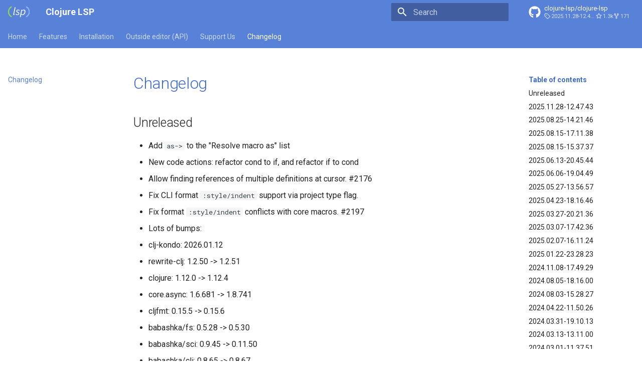

--- FILE ---
content_type: text/html; charset=utf-8
request_url: https://clojure-lsp.io/CHANGELOG/
body_size: 38637
content:

<!doctype html>
<html lang="en" class="no-js">
  <head>
    
      <meta charset="utf-8">
      <meta name="viewport" content="width=device-width,initial-scale=1">
      
        <meta name="description" content="Language Server Protocol Implementation for Clojure">
      
      
      
        <link rel="canonical" href="https://clojure-lsp.io/CHANGELOG/">
      
      
        <link rel="prev" href="../api/bb-pod/">
      
      
      
      <link rel="icon" href="../images/logo-light.svg">
      <meta name="generator" content="mkdocs-1.6.1, mkdocs-material-9.6.14">
    
    
      
        <title>Changelog - Clojure LSP</title>
      
    
    
      <link rel="stylesheet" href="../assets/stylesheets/main.342714a4.min.css">
      
      


    
    
      
    
    
      
        
        
        <link rel="preconnect" href="https://fonts.gstatic.com" crossorigin>
        <link rel="stylesheet" href="https://fonts.googleapis.com/css?family=Roboto:300,300i,400,400i,700,700i%7CRoboto+Mono:400,400i,700,700i&display=fallback">
        <style>:root{--md-text-font:"Roboto";--md-code-font:"Roboto Mono"}</style>
      
    
    
      <link rel="stylesheet" href="../stylesheets/layout.css">
    
    <script>__md_scope=new URL("..",location),__md_hash=e=>[...e].reduce(((e,_)=>(e<<5)-e+_.charCodeAt(0)),0),__md_get=(e,_=localStorage,t=__md_scope)=>JSON.parse(_.getItem(t.pathname+"."+e)),__md_set=(e,_,t=localStorage,a=__md_scope)=>{try{t.setItem(a.pathname+"."+e,JSON.stringify(_))}catch(e){}}</script>
    
      

    
    
    
  </head>
  
  
    <body dir="ltr">
  
    
    <input class="md-toggle" data-md-toggle="drawer" type="checkbox" id="__drawer" autocomplete="off">
    <input class="md-toggle" data-md-toggle="search" type="checkbox" id="__search" autocomplete="off">
    <label class="md-overlay" for="__drawer"></label>
    <div data-md-component="skip">
      
        
        <a href="#changelog" class="md-skip">
          Skip to content
        </a>
      
    </div>
    <div data-md-component="announce">
      
    </div>
    
    
      

<header class="md-header" data-md-component="header">
  <nav class="md-header__inner md-grid" aria-label="Header">
    <a href=".." title="Clojure LSP" class="md-header__button md-logo" aria-label="Clojure LSP" data-md-component="logo">
      
  <img src="../images/logo-light.svg" alt="logo">

    </a>
    <label class="md-header__button md-icon" for="__drawer">
      
      <svg xmlns="http://www.w3.org/2000/svg" viewBox="0 0 24 24"><path d="M3 6h18v2H3zm0 5h18v2H3zm0 5h18v2H3z"/></svg>
    </label>
    <div class="md-header__title" data-md-component="header-title">
      <div class="md-header__ellipsis">
        <div class="md-header__topic">
          <span class="md-ellipsis">
            Clojure LSP
          </span>
        </div>
        <div class="md-header__topic" data-md-component="header-topic">
          <span class="md-ellipsis">
            
              Changelog
            
          </span>
        </div>
      </div>
    </div>
    
    
      <script>var palette=__md_get("__palette");if(palette&&palette.color){if("(prefers-color-scheme)"===palette.color.media){var media=matchMedia("(prefers-color-scheme: light)"),input=document.querySelector(media.matches?"[data-md-color-media='(prefers-color-scheme: light)']":"[data-md-color-media='(prefers-color-scheme: dark)']");palette.color.media=input.getAttribute("data-md-color-media"),palette.color.scheme=input.getAttribute("data-md-color-scheme"),palette.color.primary=input.getAttribute("data-md-color-primary"),palette.color.accent=input.getAttribute("data-md-color-accent")}for(var[key,value]of Object.entries(palette.color))document.body.setAttribute("data-md-color-"+key,value)}</script>
    
    
    
      
      
        <label class="md-header__button md-icon" for="__search">
          
          <svg xmlns="http://www.w3.org/2000/svg" viewBox="0 0 24 24"><path d="M9.5 3A6.5 6.5 0 0 1 16 9.5c0 1.61-.59 3.09-1.56 4.23l.27.27h.79l5 5-1.5 1.5-5-5v-.79l-.27-.27A6.52 6.52 0 0 1 9.5 16 6.5 6.5 0 0 1 3 9.5 6.5 6.5 0 0 1 9.5 3m0 2C7 5 5 7 5 9.5S7 14 9.5 14 14 12 14 9.5 12 5 9.5 5"/></svg>
        </label>
        <div class="md-search" data-md-component="search" role="dialog">
  <label class="md-search__overlay" for="__search"></label>
  <div class="md-search__inner" role="search">
    <form class="md-search__form" name="search">
      <input type="text" class="md-search__input" name="query" aria-label="Search" placeholder="Search" autocapitalize="off" autocorrect="off" autocomplete="off" spellcheck="false" data-md-component="search-query" required>
      <label class="md-search__icon md-icon" for="__search">
        
        <svg xmlns="http://www.w3.org/2000/svg" viewBox="0 0 24 24"><path d="M9.5 3A6.5 6.5 0 0 1 16 9.5c0 1.61-.59 3.09-1.56 4.23l.27.27h.79l5 5-1.5 1.5-5-5v-.79l-.27-.27A6.52 6.52 0 0 1 9.5 16 6.5 6.5 0 0 1 3 9.5 6.5 6.5 0 0 1 9.5 3m0 2C7 5 5 7 5 9.5S7 14 9.5 14 14 12 14 9.5 12 5 9.5 5"/></svg>
        
        <svg xmlns="http://www.w3.org/2000/svg" viewBox="0 0 24 24"><path d="M20 11v2H8l5.5 5.5-1.42 1.42L4.16 12l7.92-7.92L13.5 5.5 8 11z"/></svg>
      </label>
      <nav class="md-search__options" aria-label="Search">
        
        <button type="reset" class="md-search__icon md-icon" title="Clear" aria-label="Clear" tabindex="-1">
          
          <svg xmlns="http://www.w3.org/2000/svg" viewBox="0 0 24 24"><path d="M19 6.41 17.59 5 12 10.59 6.41 5 5 6.41 10.59 12 5 17.59 6.41 19 12 13.41 17.59 19 19 17.59 13.41 12z"/></svg>
        </button>
      </nav>
      
    </form>
    <div class="md-search__output">
      <div class="md-search__scrollwrap" tabindex="0" data-md-scrollfix>
        <div class="md-search-result" data-md-component="search-result">
          <div class="md-search-result__meta">
            Initializing search
          </div>
          <ol class="md-search-result__list" role="presentation"></ol>
        </div>
      </div>
    </div>
  </div>
</div>
      
    
    
      <div class="md-header__source">
        <a href="https://github.com/clojure-lsp/clojure-lsp" title="Go to repository" class="md-source" data-md-component="source">
  <div class="md-source__icon md-icon">
    
    <svg xmlns="http://www.w3.org/2000/svg" viewBox="0 0 496 512"><!--! Font Awesome Free 6.7.2 by @fontawesome - https://fontawesome.com License - https://fontawesome.com/license/free (Icons: CC BY 4.0, Fonts: SIL OFL 1.1, Code: MIT License) Copyright 2024 Fonticons, Inc.--><path d="M165.9 397.4c0 2-2.3 3.6-5.2 3.6-3.3.3-5.6-1.3-5.6-3.6 0-2 2.3-3.6 5.2-3.6 3-.3 5.6 1.3 5.6 3.6m-31.1-4.5c-.7 2 1.3 4.3 4.3 4.9 2.6 1 5.6 0 6.2-2s-1.3-4.3-4.3-5.2c-2.6-.7-5.5.3-6.2 2.3m44.2-1.7c-2.9.7-4.9 2.6-4.6 4.9.3 2 2.9 3.3 5.9 2.6 2.9-.7 4.9-2.6 4.6-4.6-.3-1.9-3-3.2-5.9-2.9M244.8 8C106.1 8 0 113.3 0 252c0 110.9 69.8 205.8 169.5 239.2 12.8 2.3 17.3-5.6 17.3-12.1 0-6.2-.3-40.4-.3-61.4 0 0-70 15-84.7-29.8 0 0-11.4-29.1-27.8-36.6 0 0-22.9-15.7 1.6-15.4 0 0 24.9 2 38.6 25.8 21.9 38.6 58.6 27.5 72.9 20.9 2.3-16 8.8-27.1 16-33.7-55.9-6.2-112.3-14.3-112.3-110.5 0-27.5 7.6-41.3 23.6-58.9-2.6-6.5-11.1-33.3 2.6-67.9 20.9-6.5 69 27 69 27 20-5.6 41.5-8.5 62.8-8.5s42.8 2.9 62.8 8.5c0 0 48.1-33.6 69-27 13.7 34.7 5.2 61.4 2.6 67.9 16 17.7 25.8 31.5 25.8 58.9 0 96.5-58.9 104.2-114.8 110.5 9.2 7.9 17 22.9 17 46.4 0 33.7-.3 75.4-.3 83.6 0 6.5 4.6 14.4 17.3 12.1C428.2 457.8 496 362.9 496 252 496 113.3 383.5 8 244.8 8M97.2 352.9c-1.3 1-1 3.3.7 5.2 1.6 1.6 3.9 2.3 5.2 1 1.3-1 1-3.3-.7-5.2-1.6-1.6-3.9-2.3-5.2-1m-10.8-8.1c-.7 1.3.3 2.9 2.3 3.9 1.6 1 3.6.7 4.3-.7.7-1.3-.3-2.9-2.3-3.9-2-.6-3.6-.3-4.3.7m32.4 35.6c-1.6 1.3-1 4.3 1.3 6.2 2.3 2.3 5.2 2.6 6.5 1 1.3-1.3.7-4.3-1.3-6.2-2.2-2.3-5.2-2.6-6.5-1m-11.4-14.7c-1.6 1-1.6 3.6 0 5.9s4.3 3.3 5.6 2.3c1.6-1.3 1.6-3.9 0-6.2-1.4-2.3-4-3.3-5.6-2"/></svg>
  </div>
  <div class="md-source__repository">
    clojure-lsp/clojure-lsp
  </div>
</a>
      </div>
    
  </nav>
  
</header>
    
    <div class="md-container" data-md-component="container">
      
      
        
          
            
<nav class="md-tabs" aria-label="Tabs" data-md-component="tabs">
  <div class="md-grid">
    <ul class="md-tabs__list">
      
        
  
  
  
  
    
    
      <li class="md-tabs__item">
        <a href=".." class="md-tabs__link">
          
  
  
  Home

        </a>
      </li>
    
  

      
        
  
  
  
  
    <li class="md-tabs__item">
      <a href="../features/" class="md-tabs__link">
        
  
  
    
  
  Features

      </a>
    </li>
  

      
        
  
  
  
  
    <li class="md-tabs__item">
      <a href="../installation/" class="md-tabs__link">
        
  
  
    
  
  Installation

      </a>
    </li>
  

      
        
  
  
  
  
    
    
      <li class="md-tabs__item">
        <a href="../api/what-is-it/" class="md-tabs__link">
          
  
  
  Outside editor (API)

        </a>
      </li>
    
  

      
        
  
  
  
  
    <li class="md-tabs__item">
      <a href="https://github.com/sponsors/clojure-lsp" class="md-tabs__link">
        
  
  
    
  
  Support Us

      </a>
    </li>
  

      
        
  
  
  
    
  
  
    <li class="md-tabs__item md-tabs__item--active">
      <a href="./" class="md-tabs__link">
        
  
  
    
  
  Changelog

      </a>
    </li>
  

      
    </ul>
  </div>
</nav>
          
        
      
      <main class="md-main" data-md-component="main">
        <div class="md-main__inner md-grid">
          
            
              
              <div class="md-sidebar md-sidebar--primary" data-md-component="sidebar" data-md-type="navigation" >
                <div class="md-sidebar__scrollwrap">
                  <div class="md-sidebar__inner">
                    


  


<nav class="md-nav md-nav--primary md-nav--lifted" aria-label="Navigation" data-md-level="0">
  <label class="md-nav__title" for="__drawer">
    <a href=".." title="Clojure LSP" class="md-nav__button md-logo" aria-label="Clojure LSP" data-md-component="logo">
      
  <img src="../images/logo-light.svg" alt="logo">

    </a>
    Clojure LSP
  </label>
  
    <div class="md-nav__source">
      <a href="https://github.com/clojure-lsp/clojure-lsp" title="Go to repository" class="md-source" data-md-component="source">
  <div class="md-source__icon md-icon">
    
    <svg xmlns="http://www.w3.org/2000/svg" viewBox="0 0 496 512"><!--! Font Awesome Free 6.7.2 by @fontawesome - https://fontawesome.com License - https://fontawesome.com/license/free (Icons: CC BY 4.0, Fonts: SIL OFL 1.1, Code: MIT License) Copyright 2024 Fonticons, Inc.--><path d="M165.9 397.4c0 2-2.3 3.6-5.2 3.6-3.3.3-5.6-1.3-5.6-3.6 0-2 2.3-3.6 5.2-3.6 3-.3 5.6 1.3 5.6 3.6m-31.1-4.5c-.7 2 1.3 4.3 4.3 4.9 2.6 1 5.6 0 6.2-2s-1.3-4.3-4.3-5.2c-2.6-.7-5.5.3-6.2 2.3m44.2-1.7c-2.9.7-4.9 2.6-4.6 4.9.3 2 2.9 3.3 5.9 2.6 2.9-.7 4.9-2.6 4.6-4.6-.3-1.9-3-3.2-5.9-2.9M244.8 8C106.1 8 0 113.3 0 252c0 110.9 69.8 205.8 169.5 239.2 12.8 2.3 17.3-5.6 17.3-12.1 0-6.2-.3-40.4-.3-61.4 0 0-70 15-84.7-29.8 0 0-11.4-29.1-27.8-36.6 0 0-22.9-15.7 1.6-15.4 0 0 24.9 2 38.6 25.8 21.9 38.6 58.6 27.5 72.9 20.9 2.3-16 8.8-27.1 16-33.7-55.9-6.2-112.3-14.3-112.3-110.5 0-27.5 7.6-41.3 23.6-58.9-2.6-6.5-11.1-33.3 2.6-67.9 20.9-6.5 69 27 69 27 20-5.6 41.5-8.5 62.8-8.5s42.8 2.9 62.8 8.5c0 0 48.1-33.6 69-27 13.7 34.7 5.2 61.4 2.6 67.9 16 17.7 25.8 31.5 25.8 58.9 0 96.5-58.9 104.2-114.8 110.5 9.2 7.9 17 22.9 17 46.4 0 33.7-.3 75.4-.3 83.6 0 6.5 4.6 14.4 17.3 12.1C428.2 457.8 496 362.9 496 252 496 113.3 383.5 8 244.8 8M97.2 352.9c-1.3 1-1 3.3.7 5.2 1.6 1.6 3.9 2.3 5.2 1 1.3-1 1-3.3-.7-5.2-1.6-1.6-3.9-2.3-5.2-1m-10.8-8.1c-.7 1.3.3 2.9 2.3 3.9 1.6 1 3.6.7 4.3-.7.7-1.3-.3-2.9-2.3-3.9-2-.6-3.6-.3-4.3.7m32.4 35.6c-1.6 1.3-1 4.3 1.3 6.2 2.3 2.3 5.2 2.6 6.5 1 1.3-1.3.7-4.3-1.3-6.2-2.2-2.3-5.2-2.6-6.5-1m-11.4-14.7c-1.6 1-1.6 3.6 0 5.9s4.3 3.3 5.6 2.3c1.6-1.3 1.6-3.9 0-6.2-1.4-2.3-4-3.3-5.6-2"/></svg>
  </div>
  <div class="md-source__repository">
    clojure-lsp/clojure-lsp
  </div>
</a>
    </div>
  
  <ul class="md-nav__list" data-md-scrollfix>
    
      
      
  
  
  
  
    
    
    
    
      
      
    
    
    <li class="md-nav__item md-nav__item--nested">
      
        
        
        <input class="md-nav__toggle md-toggle " type="checkbox" id="__nav_1" >
        
          
          <label class="md-nav__link" for="__nav_1" id="__nav_1_label" tabindex="0">
            
  
  
  <span class="md-ellipsis">
    Home
    
  </span>
  

            <span class="md-nav__icon md-icon"></span>
          </label>
        
        <nav class="md-nav" data-md-level="1" aria-labelledby="__nav_1_label" aria-expanded="false">
          <label class="md-nav__title" for="__nav_1">
            <span class="md-nav__icon md-icon"></span>
            Home
          </label>
          <ul class="md-nav__list" data-md-scrollfix>
            
              
                
  
  
  
  
    <li class="md-nav__item">
      <a href=".." class="md-nav__link">
        
  
  
  <span class="md-ellipsis">
    Overview
    
  </span>
  

      </a>
    </li>
  

              
            
              
                
  
  
  
  
    <li class="md-nav__item">
      <a href="../settings/" class="md-nav__link">
        
  
  
  <span class="md-ellipsis">
    Settings
    
  </span>
  

      </a>
    </li>
  

              
            
              
                
  
  
  
  
    <li class="md-nav__item">
      <a href="../clients/" class="md-nav__link">
        
  
  
  <span class="md-ellipsis">
    Clients (Editors)
    
  </span>
  

      </a>
    </li>
  

              
            
              
                
  
  
  
  
    <li class="md-nav__item">
      <a href="../building/" class="md-nav__link">
        
  
  
  <span class="md-ellipsis">
    Building
    
  </span>
  

      </a>
    </li>
  

              
            
              
                
  
  
  
  
    <li class="md-nav__item">
      <a href="../development/" class="md-nav__link">
        
  
  
  <span class="md-ellipsis">
    Development
    
  </span>
  

      </a>
    </li>
  

              
            
              
                
  
  
  
  
    <li class="md-nav__item">
      <a href="../troubleshooting/" class="md-nav__link">
        
  
  
  <span class="md-ellipsis">
    Troubleshooting
    
  </span>
  

      </a>
    </li>
  

              
            
              
                
  
  
  
  
    <li class="md-nav__item">
      <a href="../capabilities/" class="md-nav__link">
        
  
  
  <span class="md-ellipsis">
    Capabilities
    
  </span>
  

      </a>
    </li>
  

              
            
          </ul>
        </nav>
      
    </li>
  

    
      
      
  
  
  
  
    <li class="md-nav__item">
      <a href="../features/" class="md-nav__link">
        
  
  
  <span class="md-ellipsis">
    Features
    
  </span>
  

      </a>
    </li>
  

    
      
      
  
  
  
  
    <li class="md-nav__item">
      <a href="../installation/" class="md-nav__link">
        
  
  
  <span class="md-ellipsis">
    Installation
    
  </span>
  

      </a>
    </li>
  

    
      
      
  
  
  
  
    
    
    
    
      
      
    
    
    <li class="md-nav__item md-nav__item--nested">
      
        
        
        <input class="md-nav__toggle md-toggle " type="checkbox" id="__nav_4" >
        
          
          <label class="md-nav__link" for="__nav_4" id="__nav_4_label" tabindex="0">
            
  
  
  <span class="md-ellipsis">
    Outside editor (API)
    
  </span>
  

            <span class="md-nav__icon md-icon"></span>
          </label>
        
        <nav class="md-nav" data-md-level="1" aria-labelledby="__nav_4_label" aria-expanded="false">
          <label class="md-nav__title" for="__nav_4">
            <span class="md-nav__icon md-icon"></span>
            Outside editor (API)
          </label>
          <ul class="md-nav__list" data-md-scrollfix>
            
              
                
  
  
  
  
    <li class="md-nav__item">
      <a href="../api/what-is-it/" class="md-nav__link">
        
  
  
  <span class="md-ellipsis">
    What is clojure-lsp API?
    
  </span>
  

      </a>
    </li>
  

              
            
              
                
  
  
  
  
    <li class="md-nav__item">
      <a href="../api/api/" class="md-nav__link">
        
  
  
  <span class="md-ellipsis">
    API (JVM)
    
  </span>
  

      </a>
    </li>
  

              
            
              
                
  
  
  
  
    <li class="md-nav__item">
      <a href="../api/cli/" class="md-nav__link">
        
  
  
  <span class="md-ellipsis">
    CLI
    
  </span>
  

      </a>
    </li>
  

              
            
              
                
  
  
  
  
    <li class="md-nav__item">
      <a href="../api/ci/" class="md-nav__link">
        
  
  
  <span class="md-ellipsis">
    CI
    
  </span>
  

      </a>
    </li>
  

              
            
              
                
  
  
  
  
    <li class="md-nav__item">
      <a href="../api/lein-plugin/" class="md-nav__link">
        
  
  
  <span class="md-ellipsis">
    Lein plugin
    
  </span>
  

      </a>
    </li>
  

              
            
              
                
  
  
  
  
    <li class="md-nav__item">
      <a href="../api/bb-pod/" class="md-nav__link">
        
  
  
  <span class="md-ellipsis">
    Babashka pod
    
  </span>
  

      </a>
    </li>
  

              
            
          </ul>
        </nav>
      
    </li>
  

    
      
      
  
  
  
  
    <li class="md-nav__item">
      <a href="https://github.com/sponsors/clojure-lsp" class="md-nav__link">
        
  
  
  <span class="md-ellipsis">
    Support Us
    
  </span>
  

      </a>
    </li>
  

    
      
      
  
  
    
  
  
  
    <li class="md-nav__item md-nav__item--active">
      
      <input class="md-nav__toggle md-toggle" type="checkbox" id="__toc">
      
      
        
      
      
        <label class="md-nav__link md-nav__link--active" for="__toc">
          
  
  
  <span class="md-ellipsis">
    Changelog
    
  </span>
  

          <span class="md-nav__icon md-icon"></span>
        </label>
      
      <a href="./" class="md-nav__link md-nav__link--active">
        
  
  
  <span class="md-ellipsis">
    Changelog
    
  </span>
  

      </a>
      
        

<nav class="md-nav md-nav--secondary" aria-label="Table of contents">
  
  
  
    
  
  
    <label class="md-nav__title" for="__toc">
      <span class="md-nav__icon md-icon"></span>
      Table of contents
    </label>
    <ul class="md-nav__list" data-md-component="toc" data-md-scrollfix>
      
        <li class="md-nav__item">
  <a href="#unreleased" class="md-nav__link">
    <span class="md-ellipsis">
      Unreleased
    </span>
  </a>
  
</li>
      
        <li class="md-nav__item">
  <a href="#20251128-124743" class="md-nav__link">
    <span class="md-ellipsis">
      2025.11.28-12.47.43
    </span>
  </a>
  
</li>
      
        <li class="md-nav__item">
  <a href="#20250825-142146" class="md-nav__link">
    <span class="md-ellipsis">
      2025.08.25-14.21.46
    </span>
  </a>
  
</li>
      
        <li class="md-nav__item">
  <a href="#20250815-171138" class="md-nav__link">
    <span class="md-ellipsis">
      2025.08.15-17.11.38
    </span>
  </a>
  
</li>
      
        <li class="md-nav__item">
  <a href="#20250815-153737" class="md-nav__link">
    <span class="md-ellipsis">
      2025.08.15-15.37.37
    </span>
  </a>
  
</li>
      
        <li class="md-nav__item">
  <a href="#20250613-204544" class="md-nav__link">
    <span class="md-ellipsis">
      2025.06.13-20.45.44
    </span>
  </a>
  
</li>
      
        <li class="md-nav__item">
  <a href="#20250606-190449" class="md-nav__link">
    <span class="md-ellipsis">
      2025.06.06-19.04.49
    </span>
  </a>
  
</li>
      
        <li class="md-nav__item">
  <a href="#20250527-135657" class="md-nav__link">
    <span class="md-ellipsis">
      2025.05.27-13.56.57
    </span>
  </a>
  
</li>
      
        <li class="md-nav__item">
  <a href="#20250423-181646" class="md-nav__link">
    <span class="md-ellipsis">
      2025.04.23-18.16.46
    </span>
  </a>
  
</li>
      
        <li class="md-nav__item">
  <a href="#20250327-202136" class="md-nav__link">
    <span class="md-ellipsis">
      2025.03.27-20.21.36
    </span>
  </a>
  
</li>
      
        <li class="md-nav__item">
  <a href="#20250307-174236" class="md-nav__link">
    <span class="md-ellipsis">
      2025.03.07-17.42.36
    </span>
  </a>
  
</li>
      
        <li class="md-nav__item">
  <a href="#20250207-161124" class="md-nav__link">
    <span class="md-ellipsis">
      2025.02.07-16.11.24
    </span>
  </a>
  
</li>
      
        <li class="md-nav__item">
  <a href="#20250122-232823" class="md-nav__link">
    <span class="md-ellipsis">
      2025.01.22-23.28.23
    </span>
  </a>
  
</li>
      
        <li class="md-nav__item">
  <a href="#20241108-174929" class="md-nav__link">
    <span class="md-ellipsis">
      2024.11.08-17.49.29
    </span>
  </a>
  
</li>
      
        <li class="md-nav__item">
  <a href="#20240805-181600" class="md-nav__link">
    <span class="md-ellipsis">
      2024.08.05-18.16.00
    </span>
  </a>
  
</li>
      
        <li class="md-nav__item">
  <a href="#20240803-152827" class="md-nav__link">
    <span class="md-ellipsis">
      2024.08.03-15.28.27
    </span>
  </a>
  
</li>
      
        <li class="md-nav__item">
  <a href="#20240422-115026" class="md-nav__link">
    <span class="md-ellipsis">
      2024.04.22-11.50.26
    </span>
  </a>
  
</li>
      
        <li class="md-nav__item">
  <a href="#20240331-191013" class="md-nav__link">
    <span class="md-ellipsis">
      2024.03.31-19.10.13
    </span>
  </a>
  
</li>
      
        <li class="md-nav__item">
  <a href="#20240313-131100" class="md-nav__link">
    <span class="md-ellipsis">
      2024.03.13-13.11.00
    </span>
  </a>
  
</li>
      
        <li class="md-nav__item">
  <a href="#20240301-113751" class="md-nav__link">
    <span class="md-ellipsis">
      2024.03.01-11.37.51
    </span>
  </a>
  
</li>
      
        <li class="md-nav__item">
  <a href="#20240201-110159" class="md-nav__link">
    <span class="md-ellipsis">
      2024.02.01-11.01.59
    </span>
  </a>
  
</li>
      
        <li class="md-nav__item">
  <a href="#20231229-120927" class="md-nav__link">
    <span class="md-ellipsis">
      2023.12.29-12.09.27
    </span>
  </a>
  
</li>
      
        <li class="md-nav__item">
  <a href="#20231030-162541" class="md-nav__link">
    <span class="md-ellipsis">
      2023.10.30-16.25.41
    </span>
  </a>
  
</li>
      
        <li class="md-nav__item">
  <a href="#20230806-002806" class="md-nav__link">
    <span class="md-ellipsis">
      2023.08.06-00.28.06
    </span>
  </a>
  
</li>
      
        <li class="md-nav__item">
  <a href="#20230701-223541" class="md-nav__link">
    <span class="md-ellipsis">
      2023.07.01-22.35.41
    </span>
  </a>
  
</li>
      
        <li class="md-nav__item">
  <a href="#20230504-193801" class="md-nav__link">
    <span class="md-ellipsis">
      2023.05.04-19.38.01
    </span>
  </a>
  
</li>
      
        <li class="md-nav__item">
  <a href="#20230419-124329" class="md-nav__link">
    <span class="md-ellipsis">
      2023.04.19-12.43.29
    </span>
  </a>
  
</li>
      
        <li class="md-nav__item">
  <a href="#20230227-131212" class="md-nav__link">
    <span class="md-ellipsis">
      2023.02.27-13.12.12
    </span>
  </a>
  
</li>
      
        <li class="md-nav__item">
  <a href="#20230226-234605" class="md-nav__link">
    <span class="md-ellipsis">
      2023.02.26-23.46.05
    </span>
  </a>
  
</li>
      
        <li class="md-nav__item">
  <a href="#20230126-110816" class="md-nav__link">
    <span class="md-ellipsis">
      2023.01.26-11.08.16
    </span>
  </a>
  
</li>
      
        <li class="md-nav__item">
  <a href="#20221209-155110" class="md-nav__link">
    <span class="md-ellipsis">
      2022.12.09-15.51.10
    </span>
  </a>
  
</li>
      
        <li class="md-nav__item">
  <a href="#20221103-001457" class="md-nav__link">
    <span class="md-ellipsis">
      2022.11.03-00.14.57
    </span>
  </a>
  
</li>
      
        <li class="md-nav__item">
  <a href="#20221005-163951" class="md-nav__link">
    <span class="md-ellipsis">
      2022.10.05-16.39.51
    </span>
  </a>
  
</li>
      
        <li class="md-nav__item">
  <a href="#20220901-152731" class="md-nav__link">
    <span class="md-ellipsis">
      2022.09.01-15.27.31
    </span>
  </a>
  
</li>
      
        <li class="md-nav__item">
  <a href="#20220724-182543" class="md-nav__link">
    <span class="md-ellipsis">
      2022.07.24-18.25.43
    </span>
  </a>
  
</li>
      
        <li class="md-nav__item">
  <a href="#20220629-193213" class="md-nav__link">
    <span class="md-ellipsis">
      2022.06.29-19.32.13
    </span>
  </a>
  
</li>
      
        <li class="md-nav__item">
  <a href="#20220622-140950" class="md-nav__link">
    <span class="md-ellipsis">
      2022.06.22-14.09.50
    </span>
  </a>
  
</li>
      
        <li class="md-nav__item">
  <a href="#20220531-173550" class="md-nav__link">
    <span class="md-ellipsis">
      2022.05.31-17.35.50
    </span>
  </a>
  
</li>
      
        <li class="md-nav__item">
  <a href="#20220523-131811" class="md-nav__link">
    <span class="md-ellipsis">
      2022.05.23-13.18.11
    </span>
  </a>
  
</li>
      
        <li class="md-nav__item">
  <a href="#20220503-123540" class="md-nav__link">
    <span class="md-ellipsis">
      2022.05.03-12.35.40
    </span>
  </a>
  
</li>
      
        <li class="md-nav__item">
  <a href="#20220418-005932" class="md-nav__link">
    <span class="md-ellipsis">
      2022.04.18-00.59.32
    </span>
  </a>
  
</li>
      
        <li class="md-nav__item">
  <a href="#20220331-200020" class="md-nav__link">
    <span class="md-ellipsis">
      2022.03.31-20.00.20
    </span>
  </a>
  
</li>
      
        <li class="md-nav__item">
  <a href="#20220331-142114" class="md-nav__link">
    <span class="md-ellipsis">
      2022.03.31-14.21.14
    </span>
  </a>
  
</li>
      
        <li class="md-nav__item">
  <a href="#20220326-184708" class="md-nav__link">
    <span class="md-ellipsis">
      2022.03.26-18.47.08
    </span>
  </a>
  
</li>
      
        <li class="md-nav__item">
  <a href="#20220325-120259" class="md-nav__link">
    <span class="md-ellipsis">
      2022.03.25-12.02.59
    </span>
  </a>
  
</li>
      
        <li class="md-nav__item">
  <a href="#20220223-121212" class="md-nav__link">
    <span class="md-ellipsis">
      2022.02.23-12.12.12
    </span>
  </a>
  
</li>
      
        <li class="md-nav__item">
  <a href="#20220201-200232" class="md-nav__link">
    <span class="md-ellipsis">
      2022.02.01-20.02.32
    </span>
  </a>
  
</li>
      
        <li class="md-nav__item">
  <a href="#20220201-165314" class="md-nav__link">
    <span class="md-ellipsis">
      2022.02.01-16.53.14
    </span>
  </a>
  
</li>
      
        <li class="md-nav__item">
  <a href="#20220122-013109" class="md-nav__link">
    <span class="md-ellipsis">
      2022.01.22-01.31.09
    </span>
  </a>
  
</li>
      
        <li class="md-nav__item">
  <a href="#20220120-141243" class="md-nav__link">
    <span class="md-ellipsis">
      2022.01.20-14.12.43
    </span>
  </a>
  
</li>
      
        <li class="md-nav__item">
  <a href="#20220103-194610" class="md-nav__link">
    <span class="md-ellipsis">
      2022.01.03-19.46.10
    </span>
  </a>
  
</li>
      
        <li class="md-nav__item">
  <a href="#20220103-154119" class="md-nav__link">
    <span class="md-ellipsis">
      2022.01.03-15.41.19
    </span>
  </a>
  
</li>
      
        <li class="md-nav__item">
  <a href="#20211220-003656" class="md-nav__link">
    <span class="md-ellipsis">
      2021.12.20-00.36.56
    </span>
  </a>
  
</li>
      
        <li class="md-nav__item">
  <a href="#20211201-122816" class="md-nav__link">
    <span class="md-ellipsis">
      2021.12.01-12.28.16
    </span>
  </a>
  
</li>
      
        <li class="md-nav__item">
  <a href="#20211116-165214" class="md-nav__link">
    <span class="md-ellipsis">
      2021.11.16-16.52.14
    </span>
  </a>
  
</li>
      
        <li class="md-nav__item">
  <a href="#20211102-152447" class="md-nav__link">
    <span class="md-ellipsis">
      2021.11.02-15.24.47
    </span>
  </a>
  
</li>
      
        <li class="md-nav__item">
  <a href="#20211020-164947" class="md-nav__link">
    <span class="md-ellipsis">
      2021.10.20-16.49.47
    </span>
  </a>
  
</li>
      
        <li class="md-nav__item">
  <a href="#20211020-130411" class="md-nav__link">
    <span class="md-ellipsis">
      2021.10.20-13.04.11
    </span>
  </a>
  
</li>
      
        <li class="md-nav__item">
  <a href="#20210930-152801" class="md-nav__link">
    <span class="md-ellipsis">
      2021.09.30-15.28.01
    </span>
  </a>
  
</li>
      
        <li class="md-nav__item">
  <a href="#20210930-122816" class="md-nav__link">
    <span class="md-ellipsis">
      2021.09.30-12.28.16
    </span>
  </a>
  
</li>
      
        <li class="md-nav__item">
  <a href="#20210913-222535" class="md-nav__link">
    <span class="md-ellipsis">
      2021.09.13-22.25.35
    </span>
  </a>
  
</li>
      
        <li class="md-nav__item">
  <a href="#20210913-193200" class="md-nav__link">
    <span class="md-ellipsis">
      2021.09.13-19.32.00
    </span>
  </a>
  
</li>
      
        <li class="md-nav__item">
  <a href="#20210904-171144" class="md-nav__link">
    <span class="md-ellipsis">
      2021.09.04-17.11.44
    </span>
  </a>
  
</li>
      
        <li class="md-nav__item">
  <a href="#20210903-004246" class="md-nav__link">
    <span class="md-ellipsis">
      2021.09.03-00.42.46
    </span>
  </a>
  
</li>
      
        <li class="md-nav__item">
  <a href="#20210824-144156" class="md-nav__link">
    <span class="md-ellipsis">
      2021.08.24-14.41.56
    </span>
  </a>
  
</li>
      
        <li class="md-nav__item">
  <a href="#20210816-190230" class="md-nav__link">
    <span class="md-ellipsis">
      2021.08.16-19.02.30
    </span>
  </a>
  
</li>
      
        <li class="md-nav__item">
  <a href="#20210816-144754" class="md-nav__link">
    <span class="md-ellipsis">
      2021.08.16-14.47.54
    </span>
  </a>
  
</li>
      
        <li class="md-nav__item">
  <a href="#20210805-193609" class="md-nav__link">
    <span class="md-ellipsis">
      2021.08.05-19.36.09
    </span>
  </a>
  
</li>
      
        <li class="md-nav__item">
  <a href="#20210805-182554" class="md-nav__link">
    <span class="md-ellipsis">
      2021.08.05-18.25.54
    </span>
  </a>
  
</li>
      
        <li class="md-nav__item">
  <a href="#20210803-133303" class="md-nav__link">
    <span class="md-ellipsis">
      2021.08.03-13.33.03
    </span>
  </a>
  
</li>
      
        <li class="md-nav__item">
  <a href="#20210728-142406" class="md-nav__link">
    <span class="md-ellipsis">
      2021.07.28-14.24.06
    </span>
  </a>
  
</li>
      
        <li class="md-nav__item">
  <a href="#20210719-144652" class="md-nav__link">
    <span class="md-ellipsis">
      2021.07.19-14.46.52
    </span>
  </a>
  
</li>
      
        <li class="md-nav__item">
  <a href="#20210712-123059" class="md-nav__link">
    <span class="md-ellipsis">
      2021.07.12-12.30.59
    </span>
  </a>
  
</li>
      
        <li class="md-nav__item">
  <a href="#20210705-203112" class="md-nav__link">
    <span class="md-ellipsis">
      2021.07.05-20.31.12
    </span>
  </a>
  
</li>
      
        <li class="md-nav__item">
  <a href="#20210705-151214" class="md-nav__link">
    <span class="md-ellipsis">
      2021.07.05-15.12.14
    </span>
  </a>
  
</li>
      
        <li class="md-nav__item">
  <a href="#20210701-194902" class="md-nav__link">
    <span class="md-ellipsis">
      2021.07.01-19.49.02
    </span>
  </a>
  
</li>
      
        <li class="md-nav__item">
  <a href="#20210701-134618" class="md-nav__link">
    <span class="md-ellipsis">
      2021.07.01-13.46.18
    </span>
  </a>
  
</li>
      
        <li class="md-nav__item">
  <a href="#20210624-142411" class="md-nav__link">
    <span class="md-ellipsis">
      2021.06.24-14.24.11
    </span>
  </a>
  
</li>
      
        <li class="md-nav__item">
  <a href="#20210624-012001" class="md-nav__link">
    <span class="md-ellipsis">
      2021.06.24-01.20.01
    </span>
  </a>
  
</li>
      
        <li class="md-nav__item">
  <a href="#20210621-143054" class="md-nav__link">
    <span class="md-ellipsis">
      2021.06.21-14.30.54
    </span>
  </a>
  
</li>
      
        <li class="md-nav__item">
  <a href="#20210614-170047" class="md-nav__link">
    <span class="md-ellipsis">
      2021.06.14-17.00.47
    </span>
  </a>
  
</li>
      
        <li class="md-nav__item">
  <a href="#20210601-161944" class="md-nav__link">
    <span class="md-ellipsis">
      2021.06.01-16.19.44
    </span>
  </a>
  
</li>
      
        <li class="md-nav__item">
  <a href="#20210527-174234" class="md-nav__link">
    <span class="md-ellipsis">
      2021.05.27-17.42.34
    </span>
  </a>
  
</li>
      
        <li class="md-nav__item">
  <a href="#20210522-165045" class="md-nav__link">
    <span class="md-ellipsis">
      2021.05.22-16.50.45
    </span>
  </a>
  
</li>
      
        <li class="md-nav__item">
  <a href="#20210514-152602" class="md-nav__link">
    <span class="md-ellipsis">
      2021.05.14-15.26.02
    </span>
  </a>
  
</li>
      
        <li class="md-nav__item">
  <a href="#20210506-194400" class="md-nav__link">
    <span class="md-ellipsis">
      2021.05.06-19.44.00
    </span>
  </a>
  
</li>
      
        <li class="md-nav__item">
  <a href="#20210427-201745" class="md-nav__link">
    <span class="md-ellipsis">
      2021.04.27-20.17.45
    </span>
  </a>
  
</li>
      
        <li class="md-nav__item">
  <a href="#20210423-154947" class="md-nav__link">
    <span class="md-ellipsis">
      2021.04.23-15.49.47
    </span>
  </a>
  
</li>
      
        <li class="md-nav__item">
  <a href="#20210413-124733" class="md-nav__link">
    <span class="md-ellipsis">
      2021.04.13-12.47.33
    </span>
  </a>
  
</li>
      
        <li class="md-nav__item">
  <a href="#20210407-163410" class="md-nav__link">
    <span class="md-ellipsis">
      2021.04.07-16.34.10
    </span>
  </a>
  
</li>
      
        <li class="md-nav__item">
  <a href="#20210403-184355" class="md-nav__link">
    <span class="md-ellipsis">
      2021.04.03-18.43.55
    </span>
  </a>
  
</li>
      
        <li class="md-nav__item">
  <a href="#20210330-204234" class="md-nav__link">
    <span class="md-ellipsis">
      2021.03.30-20.42.34
    </span>
  </a>
  
</li>
      
        <li class="md-nav__item">
  <a href="#20210326-234107" class="md-nav__link">
    <span class="md-ellipsis">
      2021.03.26-23.41.07
    </span>
  </a>
  
</li>
      
        <li class="md-nav__item">
  <a href="#20210324-004155" class="md-nav__link">
    <span class="md-ellipsis">
      2021.03.24-00.41.55
    </span>
  </a>
  
</li>
      
        <li class="md-nav__item">
  <a href="#20210321-232919" class="md-nav__link">
    <span class="md-ellipsis">
      2021.03.21-23.29.19
    </span>
  </a>
  
</li>
      
        <li class="md-nav__item">
  <a href="#20210318-192341" class="md-nav__link">
    <span class="md-ellipsis">
      2021.03.18-19.23.41
    </span>
  </a>
  
</li>
      
        <li class="md-nav__item">
  <a href="#20210316-202806" class="md-nav__link">
    <span class="md-ellipsis">
      2021.03.16-20.28.06
    </span>
  </a>
  
</li>
      
        <li class="md-nav__item">
  <a href="#20210314-232246" class="md-nav__link">
    <span class="md-ellipsis">
      2021.03.14-23.22.46
    </span>
  </a>
  
</li>
      
        <li class="md-nav__item">
  <a href="#20210306-170535" class="md-nav__link">
    <span class="md-ellipsis">
      2021.03.06-17.05.35
    </span>
  </a>
  
</li>
      
        <li class="md-nav__item">
  <a href="#20210305-133547" class="md-nav__link">
    <span class="md-ellipsis">
      2021.03.05-13.35.47
    </span>
  </a>
  
</li>
      
        <li class="md-nav__item">
  <a href="#20210301-191854" class="md-nav__link">
    <span class="md-ellipsis">
      2021.03.01-19.18.54
    </span>
  </a>
  
</li>
      
        <li class="md-nav__item">
  <a href="#20210227-233555" class="md-nav__link">
    <span class="md-ellipsis">
      2021.02.27-23.35.55
    </span>
  </a>
  
</li>
      
        <li class="md-nav__item">
  <a href="#20210226-135848" class="md-nav__link">
    <span class="md-ellipsis">
      2021.02.26-13.58.48
    </span>
  </a>
  
</li>
      
        <li class="md-nav__item">
  <a href="#20210224-142308" class="md-nav__link">
    <span class="md-ellipsis">
      2021.02.24-14.23.08
    </span>
  </a>
  
</li>
      
        <li class="md-nav__item">
  <a href="#20210221-210251" class="md-nav__link">
    <span class="md-ellipsis">
      2021.02.21-21.02.51
    </span>
  </a>
  
</li>
      
        <li class="md-nav__item">
  <a href="#20210219-230840" class="md-nav__link">
    <span class="md-ellipsis">
      2021.02.19-23.08.40
    </span>
  </a>
  
</li>
      
        <li class="md-nav__item">
  <a href="#20210219-001927" class="md-nav__link">
    <span class="md-ellipsis">
      2021.02.19-00.19.27
    </span>
  </a>
  
</li>
      
        <li class="md-nav__item">
  <a href="#20210217-170045" class="md-nav__link">
    <span class="md-ellipsis">
      2021.02.17-17.00.45
    </span>
  </a>
  
</li>
      
        <li class="md-nav__item">
  <a href="#20210214-194647" class="md-nav__link">
    <span class="md-ellipsis">
      2021.02.14-19.46.47
    </span>
  </a>
  
</li>
      
        <li class="md-nav__item">
  <a href="#20210213-180419" class="md-nav__link">
    <span class="md-ellipsis">
      2021.02.13-18.04.19
    </span>
  </a>
  
</li>
      
        <li class="md-nav__item">
  <a href="#20210212-031312" class="md-nav__link">
    <span class="md-ellipsis">
      2021.02.12-03.13.12
    </span>
  </a>
  
</li>
      
        <li class="md-nav__item">
  <a href="#20210211-124306" class="md-nav__link">
    <span class="md-ellipsis">
      2021.02.11-12.43.06
    </span>
  </a>
  
</li>
      
        <li class="md-nav__item">
  <a href="#20210210-030119" class="md-nav__link">
    <span class="md-ellipsis">
      2021.02.10-03.01.19
    </span>
  </a>
  
</li>
      
        <li class="md-nav__item">
  <a href="#20210209-182806" class="md-nav__link">
    <span class="md-ellipsis">
      2021.02.09-18.28.06
    </span>
  </a>
  
</li>
      
        <li class="md-nav__item">
  <a href="#20210207-225126" class="md-nav__link">
    <span class="md-ellipsis">
      2021.02.07-22.51.26
    </span>
  </a>
  
</li>
      
        <li class="md-nav__item">
  <a href="#20210207-030431" class="md-nav__link">
    <span class="md-ellipsis">
      2021.02.07-03.04.31
    </span>
  </a>
  
</li>
      
        <li class="md-nav__item">
  <a href="#20210205-030534" class="md-nav__link">
    <span class="md-ellipsis">
      2021.02.05-03.05.34
    </span>
  </a>
  
</li>
      
        <li class="md-nav__item">
  <a href="#20210204-020858" class="md-nav__link">
    <span class="md-ellipsis">
      2021.02.04-02.08.58
    </span>
  </a>
  
</li>
      
        <li class="md-nav__item">
  <a href="#20210204-010921" class="md-nav__link">
    <span class="md-ellipsis">
      2021.02.04-01.09.21
    </span>
  </a>
  
</li>
      
        <li class="md-nav__item">
  <a href="#20210202-140223" class="md-nav__link">
    <span class="md-ellipsis">
      2021.02.02-14.02.23
    </span>
  </a>
  
</li>
      
        <li class="md-nav__item">
  <a href="#20210202-030646" class="md-nav__link">
    <span class="md-ellipsis">
      2021.02.02-03.06.46
    </span>
  </a>
  
</li>
      
        <li class="md-nav__item">
  <a href="#20210201-203752" class="md-nav__link">
    <span class="md-ellipsis">
      2021.02.01-20.37.52
    </span>
  </a>
  
</li>
      
        <li class="md-nav__item">
  <a href="#20210128-030316" class="md-nav__link">
    <span class="md-ellipsis">
      2021.01.28-03.03.16
    </span>
  </a>
  
</li>
      
        <li class="md-nav__item">
  <a href="#20210127-214742" class="md-nav__link">
    <span class="md-ellipsis">
      2021.01.27-21.47.42
    </span>
  </a>
  
</li>
      
        <li class="md-nav__item">
  <a href="#20210126-223527" class="md-nav__link">
    <span class="md-ellipsis">
      2021.01.26-22.35.27
    </span>
  </a>
  
</li>
      
        <li class="md-nav__item">
  <a href="#20210125-225605" class="md-nav__link">
    <span class="md-ellipsis">
      2021.01.25-22.56.05
    </span>
  </a>
  
</li>
      
        <li class="md-nav__item">
  <a href="#20210125-172205" class="md-nav__link">
    <span class="md-ellipsis">
      2021.01.25-17.22.05
    </span>
  </a>
  
</li>
      
        <li class="md-nav__item">
  <a href="#20210122-130428" class="md-nav__link">
    <span class="md-ellipsis">
      2021.01.22-13.04.28
    </span>
  </a>
  
</li>
      
        <li class="md-nav__item">
  <a href="#20210120-013932" class="md-nav__link">
    <span class="md-ellipsis">
      2021.01.20-01.39.32
    </span>
  </a>
  
</li>
      
        <li class="md-nav__item">
  <a href="#20210116-032820" class="md-nav__link">
    <span class="md-ellipsis">
      2021.01.16-03.28.20
    </span>
  </a>
  
</li>
      
        <li class="md-nav__item">
  <a href="#20210114-231554" class="md-nav__link">
    <span class="md-ellipsis">
      2021.01.14-23.15.54
    </span>
  </a>
  
</li>
      
        <li class="md-nav__item">
  <a href="#20210114-171910" class="md-nav__link">
    <span class="md-ellipsis">
      2021.01.14-17.19.10
    </span>
  </a>
  
</li>
      
        <li class="md-nav__item">
  <a href="#20210114-124442" class="md-nav__link">
    <span class="md-ellipsis">
      2021.01.14-12.44.42
    </span>
  </a>
  
</li>
      
        <li class="md-nav__item">
  <a href="#20210114-023028" class="md-nav__link">
    <span class="md-ellipsis">
      2021.01.14-02.30.28
    </span>
  </a>
  
</li>
      
    </ul>
  
</nav>
      
    </li>
  

    
  </ul>
</nav>
                  </div>
                </div>
              </div>
            
            
              
              <div class="md-sidebar md-sidebar--secondary" data-md-component="sidebar" data-md-type="toc" >
                <div class="md-sidebar__scrollwrap">
                  <div class="md-sidebar__inner">
                    

<nav class="md-nav md-nav--secondary" aria-label="Table of contents">
  
  
  
    
  
  
    <label class="md-nav__title" for="__toc">
      <span class="md-nav__icon md-icon"></span>
      Table of contents
    </label>
    <ul class="md-nav__list" data-md-component="toc" data-md-scrollfix>
      
        <li class="md-nav__item">
  <a href="#unreleased" class="md-nav__link">
    <span class="md-ellipsis">
      Unreleased
    </span>
  </a>
  
</li>
      
        <li class="md-nav__item">
  <a href="#20251128-124743" class="md-nav__link">
    <span class="md-ellipsis">
      2025.11.28-12.47.43
    </span>
  </a>
  
</li>
      
        <li class="md-nav__item">
  <a href="#20250825-142146" class="md-nav__link">
    <span class="md-ellipsis">
      2025.08.25-14.21.46
    </span>
  </a>
  
</li>
      
        <li class="md-nav__item">
  <a href="#20250815-171138" class="md-nav__link">
    <span class="md-ellipsis">
      2025.08.15-17.11.38
    </span>
  </a>
  
</li>
      
        <li class="md-nav__item">
  <a href="#20250815-153737" class="md-nav__link">
    <span class="md-ellipsis">
      2025.08.15-15.37.37
    </span>
  </a>
  
</li>
      
        <li class="md-nav__item">
  <a href="#20250613-204544" class="md-nav__link">
    <span class="md-ellipsis">
      2025.06.13-20.45.44
    </span>
  </a>
  
</li>
      
        <li class="md-nav__item">
  <a href="#20250606-190449" class="md-nav__link">
    <span class="md-ellipsis">
      2025.06.06-19.04.49
    </span>
  </a>
  
</li>
      
        <li class="md-nav__item">
  <a href="#20250527-135657" class="md-nav__link">
    <span class="md-ellipsis">
      2025.05.27-13.56.57
    </span>
  </a>
  
</li>
      
        <li class="md-nav__item">
  <a href="#20250423-181646" class="md-nav__link">
    <span class="md-ellipsis">
      2025.04.23-18.16.46
    </span>
  </a>
  
</li>
      
        <li class="md-nav__item">
  <a href="#20250327-202136" class="md-nav__link">
    <span class="md-ellipsis">
      2025.03.27-20.21.36
    </span>
  </a>
  
</li>
      
        <li class="md-nav__item">
  <a href="#20250307-174236" class="md-nav__link">
    <span class="md-ellipsis">
      2025.03.07-17.42.36
    </span>
  </a>
  
</li>
      
        <li class="md-nav__item">
  <a href="#20250207-161124" class="md-nav__link">
    <span class="md-ellipsis">
      2025.02.07-16.11.24
    </span>
  </a>
  
</li>
      
        <li class="md-nav__item">
  <a href="#20250122-232823" class="md-nav__link">
    <span class="md-ellipsis">
      2025.01.22-23.28.23
    </span>
  </a>
  
</li>
      
        <li class="md-nav__item">
  <a href="#20241108-174929" class="md-nav__link">
    <span class="md-ellipsis">
      2024.11.08-17.49.29
    </span>
  </a>
  
</li>
      
        <li class="md-nav__item">
  <a href="#20240805-181600" class="md-nav__link">
    <span class="md-ellipsis">
      2024.08.05-18.16.00
    </span>
  </a>
  
</li>
      
        <li class="md-nav__item">
  <a href="#20240803-152827" class="md-nav__link">
    <span class="md-ellipsis">
      2024.08.03-15.28.27
    </span>
  </a>
  
</li>
      
        <li class="md-nav__item">
  <a href="#20240422-115026" class="md-nav__link">
    <span class="md-ellipsis">
      2024.04.22-11.50.26
    </span>
  </a>
  
</li>
      
        <li class="md-nav__item">
  <a href="#20240331-191013" class="md-nav__link">
    <span class="md-ellipsis">
      2024.03.31-19.10.13
    </span>
  </a>
  
</li>
      
        <li class="md-nav__item">
  <a href="#20240313-131100" class="md-nav__link">
    <span class="md-ellipsis">
      2024.03.13-13.11.00
    </span>
  </a>
  
</li>
      
        <li class="md-nav__item">
  <a href="#20240301-113751" class="md-nav__link">
    <span class="md-ellipsis">
      2024.03.01-11.37.51
    </span>
  </a>
  
</li>
      
        <li class="md-nav__item">
  <a href="#20240201-110159" class="md-nav__link">
    <span class="md-ellipsis">
      2024.02.01-11.01.59
    </span>
  </a>
  
</li>
      
        <li class="md-nav__item">
  <a href="#20231229-120927" class="md-nav__link">
    <span class="md-ellipsis">
      2023.12.29-12.09.27
    </span>
  </a>
  
</li>
      
        <li class="md-nav__item">
  <a href="#20231030-162541" class="md-nav__link">
    <span class="md-ellipsis">
      2023.10.30-16.25.41
    </span>
  </a>
  
</li>
      
        <li class="md-nav__item">
  <a href="#20230806-002806" class="md-nav__link">
    <span class="md-ellipsis">
      2023.08.06-00.28.06
    </span>
  </a>
  
</li>
      
        <li class="md-nav__item">
  <a href="#20230701-223541" class="md-nav__link">
    <span class="md-ellipsis">
      2023.07.01-22.35.41
    </span>
  </a>
  
</li>
      
        <li class="md-nav__item">
  <a href="#20230504-193801" class="md-nav__link">
    <span class="md-ellipsis">
      2023.05.04-19.38.01
    </span>
  </a>
  
</li>
      
        <li class="md-nav__item">
  <a href="#20230419-124329" class="md-nav__link">
    <span class="md-ellipsis">
      2023.04.19-12.43.29
    </span>
  </a>
  
</li>
      
        <li class="md-nav__item">
  <a href="#20230227-131212" class="md-nav__link">
    <span class="md-ellipsis">
      2023.02.27-13.12.12
    </span>
  </a>
  
</li>
      
        <li class="md-nav__item">
  <a href="#20230226-234605" class="md-nav__link">
    <span class="md-ellipsis">
      2023.02.26-23.46.05
    </span>
  </a>
  
</li>
      
        <li class="md-nav__item">
  <a href="#20230126-110816" class="md-nav__link">
    <span class="md-ellipsis">
      2023.01.26-11.08.16
    </span>
  </a>
  
</li>
      
        <li class="md-nav__item">
  <a href="#20221209-155110" class="md-nav__link">
    <span class="md-ellipsis">
      2022.12.09-15.51.10
    </span>
  </a>
  
</li>
      
        <li class="md-nav__item">
  <a href="#20221103-001457" class="md-nav__link">
    <span class="md-ellipsis">
      2022.11.03-00.14.57
    </span>
  </a>
  
</li>
      
        <li class="md-nav__item">
  <a href="#20221005-163951" class="md-nav__link">
    <span class="md-ellipsis">
      2022.10.05-16.39.51
    </span>
  </a>
  
</li>
      
        <li class="md-nav__item">
  <a href="#20220901-152731" class="md-nav__link">
    <span class="md-ellipsis">
      2022.09.01-15.27.31
    </span>
  </a>
  
</li>
      
        <li class="md-nav__item">
  <a href="#20220724-182543" class="md-nav__link">
    <span class="md-ellipsis">
      2022.07.24-18.25.43
    </span>
  </a>
  
</li>
      
        <li class="md-nav__item">
  <a href="#20220629-193213" class="md-nav__link">
    <span class="md-ellipsis">
      2022.06.29-19.32.13
    </span>
  </a>
  
</li>
      
        <li class="md-nav__item">
  <a href="#20220622-140950" class="md-nav__link">
    <span class="md-ellipsis">
      2022.06.22-14.09.50
    </span>
  </a>
  
</li>
      
        <li class="md-nav__item">
  <a href="#20220531-173550" class="md-nav__link">
    <span class="md-ellipsis">
      2022.05.31-17.35.50
    </span>
  </a>
  
</li>
      
        <li class="md-nav__item">
  <a href="#20220523-131811" class="md-nav__link">
    <span class="md-ellipsis">
      2022.05.23-13.18.11
    </span>
  </a>
  
</li>
      
        <li class="md-nav__item">
  <a href="#20220503-123540" class="md-nav__link">
    <span class="md-ellipsis">
      2022.05.03-12.35.40
    </span>
  </a>
  
</li>
      
        <li class="md-nav__item">
  <a href="#20220418-005932" class="md-nav__link">
    <span class="md-ellipsis">
      2022.04.18-00.59.32
    </span>
  </a>
  
</li>
      
        <li class="md-nav__item">
  <a href="#20220331-200020" class="md-nav__link">
    <span class="md-ellipsis">
      2022.03.31-20.00.20
    </span>
  </a>
  
</li>
      
        <li class="md-nav__item">
  <a href="#20220331-142114" class="md-nav__link">
    <span class="md-ellipsis">
      2022.03.31-14.21.14
    </span>
  </a>
  
</li>
      
        <li class="md-nav__item">
  <a href="#20220326-184708" class="md-nav__link">
    <span class="md-ellipsis">
      2022.03.26-18.47.08
    </span>
  </a>
  
</li>
      
        <li class="md-nav__item">
  <a href="#20220325-120259" class="md-nav__link">
    <span class="md-ellipsis">
      2022.03.25-12.02.59
    </span>
  </a>
  
</li>
      
        <li class="md-nav__item">
  <a href="#20220223-121212" class="md-nav__link">
    <span class="md-ellipsis">
      2022.02.23-12.12.12
    </span>
  </a>
  
</li>
      
        <li class="md-nav__item">
  <a href="#20220201-200232" class="md-nav__link">
    <span class="md-ellipsis">
      2022.02.01-20.02.32
    </span>
  </a>
  
</li>
      
        <li class="md-nav__item">
  <a href="#20220201-165314" class="md-nav__link">
    <span class="md-ellipsis">
      2022.02.01-16.53.14
    </span>
  </a>
  
</li>
      
        <li class="md-nav__item">
  <a href="#20220122-013109" class="md-nav__link">
    <span class="md-ellipsis">
      2022.01.22-01.31.09
    </span>
  </a>
  
</li>
      
        <li class="md-nav__item">
  <a href="#20220120-141243" class="md-nav__link">
    <span class="md-ellipsis">
      2022.01.20-14.12.43
    </span>
  </a>
  
</li>
      
        <li class="md-nav__item">
  <a href="#20220103-194610" class="md-nav__link">
    <span class="md-ellipsis">
      2022.01.03-19.46.10
    </span>
  </a>
  
</li>
      
        <li class="md-nav__item">
  <a href="#20220103-154119" class="md-nav__link">
    <span class="md-ellipsis">
      2022.01.03-15.41.19
    </span>
  </a>
  
</li>
      
        <li class="md-nav__item">
  <a href="#20211220-003656" class="md-nav__link">
    <span class="md-ellipsis">
      2021.12.20-00.36.56
    </span>
  </a>
  
</li>
      
        <li class="md-nav__item">
  <a href="#20211201-122816" class="md-nav__link">
    <span class="md-ellipsis">
      2021.12.01-12.28.16
    </span>
  </a>
  
</li>
      
        <li class="md-nav__item">
  <a href="#20211116-165214" class="md-nav__link">
    <span class="md-ellipsis">
      2021.11.16-16.52.14
    </span>
  </a>
  
</li>
      
        <li class="md-nav__item">
  <a href="#20211102-152447" class="md-nav__link">
    <span class="md-ellipsis">
      2021.11.02-15.24.47
    </span>
  </a>
  
</li>
      
        <li class="md-nav__item">
  <a href="#20211020-164947" class="md-nav__link">
    <span class="md-ellipsis">
      2021.10.20-16.49.47
    </span>
  </a>
  
</li>
      
        <li class="md-nav__item">
  <a href="#20211020-130411" class="md-nav__link">
    <span class="md-ellipsis">
      2021.10.20-13.04.11
    </span>
  </a>
  
</li>
      
        <li class="md-nav__item">
  <a href="#20210930-152801" class="md-nav__link">
    <span class="md-ellipsis">
      2021.09.30-15.28.01
    </span>
  </a>
  
</li>
      
        <li class="md-nav__item">
  <a href="#20210930-122816" class="md-nav__link">
    <span class="md-ellipsis">
      2021.09.30-12.28.16
    </span>
  </a>
  
</li>
      
        <li class="md-nav__item">
  <a href="#20210913-222535" class="md-nav__link">
    <span class="md-ellipsis">
      2021.09.13-22.25.35
    </span>
  </a>
  
</li>
      
        <li class="md-nav__item">
  <a href="#20210913-193200" class="md-nav__link">
    <span class="md-ellipsis">
      2021.09.13-19.32.00
    </span>
  </a>
  
</li>
      
        <li class="md-nav__item">
  <a href="#20210904-171144" class="md-nav__link">
    <span class="md-ellipsis">
      2021.09.04-17.11.44
    </span>
  </a>
  
</li>
      
        <li class="md-nav__item">
  <a href="#20210903-004246" class="md-nav__link">
    <span class="md-ellipsis">
      2021.09.03-00.42.46
    </span>
  </a>
  
</li>
      
        <li class="md-nav__item">
  <a href="#20210824-144156" class="md-nav__link">
    <span class="md-ellipsis">
      2021.08.24-14.41.56
    </span>
  </a>
  
</li>
      
        <li class="md-nav__item">
  <a href="#20210816-190230" class="md-nav__link">
    <span class="md-ellipsis">
      2021.08.16-19.02.30
    </span>
  </a>
  
</li>
      
        <li class="md-nav__item">
  <a href="#20210816-144754" class="md-nav__link">
    <span class="md-ellipsis">
      2021.08.16-14.47.54
    </span>
  </a>
  
</li>
      
        <li class="md-nav__item">
  <a href="#20210805-193609" class="md-nav__link">
    <span class="md-ellipsis">
      2021.08.05-19.36.09
    </span>
  </a>
  
</li>
      
        <li class="md-nav__item">
  <a href="#20210805-182554" class="md-nav__link">
    <span class="md-ellipsis">
      2021.08.05-18.25.54
    </span>
  </a>
  
</li>
      
        <li class="md-nav__item">
  <a href="#20210803-133303" class="md-nav__link">
    <span class="md-ellipsis">
      2021.08.03-13.33.03
    </span>
  </a>
  
</li>
      
        <li class="md-nav__item">
  <a href="#20210728-142406" class="md-nav__link">
    <span class="md-ellipsis">
      2021.07.28-14.24.06
    </span>
  </a>
  
</li>
      
        <li class="md-nav__item">
  <a href="#20210719-144652" class="md-nav__link">
    <span class="md-ellipsis">
      2021.07.19-14.46.52
    </span>
  </a>
  
</li>
      
        <li class="md-nav__item">
  <a href="#20210712-123059" class="md-nav__link">
    <span class="md-ellipsis">
      2021.07.12-12.30.59
    </span>
  </a>
  
</li>
      
        <li class="md-nav__item">
  <a href="#20210705-203112" class="md-nav__link">
    <span class="md-ellipsis">
      2021.07.05-20.31.12
    </span>
  </a>
  
</li>
      
        <li class="md-nav__item">
  <a href="#20210705-151214" class="md-nav__link">
    <span class="md-ellipsis">
      2021.07.05-15.12.14
    </span>
  </a>
  
</li>
      
        <li class="md-nav__item">
  <a href="#20210701-194902" class="md-nav__link">
    <span class="md-ellipsis">
      2021.07.01-19.49.02
    </span>
  </a>
  
</li>
      
        <li class="md-nav__item">
  <a href="#20210701-134618" class="md-nav__link">
    <span class="md-ellipsis">
      2021.07.01-13.46.18
    </span>
  </a>
  
</li>
      
        <li class="md-nav__item">
  <a href="#20210624-142411" class="md-nav__link">
    <span class="md-ellipsis">
      2021.06.24-14.24.11
    </span>
  </a>
  
</li>
      
        <li class="md-nav__item">
  <a href="#20210624-012001" class="md-nav__link">
    <span class="md-ellipsis">
      2021.06.24-01.20.01
    </span>
  </a>
  
</li>
      
        <li class="md-nav__item">
  <a href="#20210621-143054" class="md-nav__link">
    <span class="md-ellipsis">
      2021.06.21-14.30.54
    </span>
  </a>
  
</li>
      
        <li class="md-nav__item">
  <a href="#20210614-170047" class="md-nav__link">
    <span class="md-ellipsis">
      2021.06.14-17.00.47
    </span>
  </a>
  
</li>
      
        <li class="md-nav__item">
  <a href="#20210601-161944" class="md-nav__link">
    <span class="md-ellipsis">
      2021.06.01-16.19.44
    </span>
  </a>
  
</li>
      
        <li class="md-nav__item">
  <a href="#20210527-174234" class="md-nav__link">
    <span class="md-ellipsis">
      2021.05.27-17.42.34
    </span>
  </a>
  
</li>
      
        <li class="md-nav__item">
  <a href="#20210522-165045" class="md-nav__link">
    <span class="md-ellipsis">
      2021.05.22-16.50.45
    </span>
  </a>
  
</li>
      
        <li class="md-nav__item">
  <a href="#20210514-152602" class="md-nav__link">
    <span class="md-ellipsis">
      2021.05.14-15.26.02
    </span>
  </a>
  
</li>
      
        <li class="md-nav__item">
  <a href="#20210506-194400" class="md-nav__link">
    <span class="md-ellipsis">
      2021.05.06-19.44.00
    </span>
  </a>
  
</li>
      
        <li class="md-nav__item">
  <a href="#20210427-201745" class="md-nav__link">
    <span class="md-ellipsis">
      2021.04.27-20.17.45
    </span>
  </a>
  
</li>
      
        <li class="md-nav__item">
  <a href="#20210423-154947" class="md-nav__link">
    <span class="md-ellipsis">
      2021.04.23-15.49.47
    </span>
  </a>
  
</li>
      
        <li class="md-nav__item">
  <a href="#20210413-124733" class="md-nav__link">
    <span class="md-ellipsis">
      2021.04.13-12.47.33
    </span>
  </a>
  
</li>
      
        <li class="md-nav__item">
  <a href="#20210407-163410" class="md-nav__link">
    <span class="md-ellipsis">
      2021.04.07-16.34.10
    </span>
  </a>
  
</li>
      
        <li class="md-nav__item">
  <a href="#20210403-184355" class="md-nav__link">
    <span class="md-ellipsis">
      2021.04.03-18.43.55
    </span>
  </a>
  
</li>
      
        <li class="md-nav__item">
  <a href="#20210330-204234" class="md-nav__link">
    <span class="md-ellipsis">
      2021.03.30-20.42.34
    </span>
  </a>
  
</li>
      
        <li class="md-nav__item">
  <a href="#20210326-234107" class="md-nav__link">
    <span class="md-ellipsis">
      2021.03.26-23.41.07
    </span>
  </a>
  
</li>
      
        <li class="md-nav__item">
  <a href="#20210324-004155" class="md-nav__link">
    <span class="md-ellipsis">
      2021.03.24-00.41.55
    </span>
  </a>
  
</li>
      
        <li class="md-nav__item">
  <a href="#20210321-232919" class="md-nav__link">
    <span class="md-ellipsis">
      2021.03.21-23.29.19
    </span>
  </a>
  
</li>
      
        <li class="md-nav__item">
  <a href="#20210318-192341" class="md-nav__link">
    <span class="md-ellipsis">
      2021.03.18-19.23.41
    </span>
  </a>
  
</li>
      
        <li class="md-nav__item">
  <a href="#20210316-202806" class="md-nav__link">
    <span class="md-ellipsis">
      2021.03.16-20.28.06
    </span>
  </a>
  
</li>
      
        <li class="md-nav__item">
  <a href="#20210314-232246" class="md-nav__link">
    <span class="md-ellipsis">
      2021.03.14-23.22.46
    </span>
  </a>
  
</li>
      
        <li class="md-nav__item">
  <a href="#20210306-170535" class="md-nav__link">
    <span class="md-ellipsis">
      2021.03.06-17.05.35
    </span>
  </a>
  
</li>
      
        <li class="md-nav__item">
  <a href="#20210305-133547" class="md-nav__link">
    <span class="md-ellipsis">
      2021.03.05-13.35.47
    </span>
  </a>
  
</li>
      
        <li class="md-nav__item">
  <a href="#20210301-191854" class="md-nav__link">
    <span class="md-ellipsis">
      2021.03.01-19.18.54
    </span>
  </a>
  
</li>
      
        <li class="md-nav__item">
  <a href="#20210227-233555" class="md-nav__link">
    <span class="md-ellipsis">
      2021.02.27-23.35.55
    </span>
  </a>
  
</li>
      
        <li class="md-nav__item">
  <a href="#20210226-135848" class="md-nav__link">
    <span class="md-ellipsis">
      2021.02.26-13.58.48
    </span>
  </a>
  
</li>
      
        <li class="md-nav__item">
  <a href="#20210224-142308" class="md-nav__link">
    <span class="md-ellipsis">
      2021.02.24-14.23.08
    </span>
  </a>
  
</li>
      
        <li class="md-nav__item">
  <a href="#20210221-210251" class="md-nav__link">
    <span class="md-ellipsis">
      2021.02.21-21.02.51
    </span>
  </a>
  
</li>
      
        <li class="md-nav__item">
  <a href="#20210219-230840" class="md-nav__link">
    <span class="md-ellipsis">
      2021.02.19-23.08.40
    </span>
  </a>
  
</li>
      
        <li class="md-nav__item">
  <a href="#20210219-001927" class="md-nav__link">
    <span class="md-ellipsis">
      2021.02.19-00.19.27
    </span>
  </a>
  
</li>
      
        <li class="md-nav__item">
  <a href="#20210217-170045" class="md-nav__link">
    <span class="md-ellipsis">
      2021.02.17-17.00.45
    </span>
  </a>
  
</li>
      
        <li class="md-nav__item">
  <a href="#20210214-194647" class="md-nav__link">
    <span class="md-ellipsis">
      2021.02.14-19.46.47
    </span>
  </a>
  
</li>
      
        <li class="md-nav__item">
  <a href="#20210213-180419" class="md-nav__link">
    <span class="md-ellipsis">
      2021.02.13-18.04.19
    </span>
  </a>
  
</li>
      
        <li class="md-nav__item">
  <a href="#20210212-031312" class="md-nav__link">
    <span class="md-ellipsis">
      2021.02.12-03.13.12
    </span>
  </a>
  
</li>
      
        <li class="md-nav__item">
  <a href="#20210211-124306" class="md-nav__link">
    <span class="md-ellipsis">
      2021.02.11-12.43.06
    </span>
  </a>
  
</li>
      
        <li class="md-nav__item">
  <a href="#20210210-030119" class="md-nav__link">
    <span class="md-ellipsis">
      2021.02.10-03.01.19
    </span>
  </a>
  
</li>
      
        <li class="md-nav__item">
  <a href="#20210209-182806" class="md-nav__link">
    <span class="md-ellipsis">
      2021.02.09-18.28.06
    </span>
  </a>
  
</li>
      
        <li class="md-nav__item">
  <a href="#20210207-225126" class="md-nav__link">
    <span class="md-ellipsis">
      2021.02.07-22.51.26
    </span>
  </a>
  
</li>
      
        <li class="md-nav__item">
  <a href="#20210207-030431" class="md-nav__link">
    <span class="md-ellipsis">
      2021.02.07-03.04.31
    </span>
  </a>
  
</li>
      
        <li class="md-nav__item">
  <a href="#20210205-030534" class="md-nav__link">
    <span class="md-ellipsis">
      2021.02.05-03.05.34
    </span>
  </a>
  
</li>
      
        <li class="md-nav__item">
  <a href="#20210204-020858" class="md-nav__link">
    <span class="md-ellipsis">
      2021.02.04-02.08.58
    </span>
  </a>
  
</li>
      
        <li class="md-nav__item">
  <a href="#20210204-010921" class="md-nav__link">
    <span class="md-ellipsis">
      2021.02.04-01.09.21
    </span>
  </a>
  
</li>
      
        <li class="md-nav__item">
  <a href="#20210202-140223" class="md-nav__link">
    <span class="md-ellipsis">
      2021.02.02-14.02.23
    </span>
  </a>
  
</li>
      
        <li class="md-nav__item">
  <a href="#20210202-030646" class="md-nav__link">
    <span class="md-ellipsis">
      2021.02.02-03.06.46
    </span>
  </a>
  
</li>
      
        <li class="md-nav__item">
  <a href="#20210201-203752" class="md-nav__link">
    <span class="md-ellipsis">
      2021.02.01-20.37.52
    </span>
  </a>
  
</li>
      
        <li class="md-nav__item">
  <a href="#20210128-030316" class="md-nav__link">
    <span class="md-ellipsis">
      2021.01.28-03.03.16
    </span>
  </a>
  
</li>
      
        <li class="md-nav__item">
  <a href="#20210127-214742" class="md-nav__link">
    <span class="md-ellipsis">
      2021.01.27-21.47.42
    </span>
  </a>
  
</li>
      
        <li class="md-nav__item">
  <a href="#20210126-223527" class="md-nav__link">
    <span class="md-ellipsis">
      2021.01.26-22.35.27
    </span>
  </a>
  
</li>
      
        <li class="md-nav__item">
  <a href="#20210125-225605" class="md-nav__link">
    <span class="md-ellipsis">
      2021.01.25-22.56.05
    </span>
  </a>
  
</li>
      
        <li class="md-nav__item">
  <a href="#20210125-172205" class="md-nav__link">
    <span class="md-ellipsis">
      2021.01.25-17.22.05
    </span>
  </a>
  
</li>
      
        <li class="md-nav__item">
  <a href="#20210122-130428" class="md-nav__link">
    <span class="md-ellipsis">
      2021.01.22-13.04.28
    </span>
  </a>
  
</li>
      
        <li class="md-nav__item">
  <a href="#20210120-013932" class="md-nav__link">
    <span class="md-ellipsis">
      2021.01.20-01.39.32
    </span>
  </a>
  
</li>
      
        <li class="md-nav__item">
  <a href="#20210116-032820" class="md-nav__link">
    <span class="md-ellipsis">
      2021.01.16-03.28.20
    </span>
  </a>
  
</li>
      
        <li class="md-nav__item">
  <a href="#20210114-231554" class="md-nav__link">
    <span class="md-ellipsis">
      2021.01.14-23.15.54
    </span>
  </a>
  
</li>
      
        <li class="md-nav__item">
  <a href="#20210114-171910" class="md-nav__link">
    <span class="md-ellipsis">
      2021.01.14-17.19.10
    </span>
  </a>
  
</li>
      
        <li class="md-nav__item">
  <a href="#20210114-124442" class="md-nav__link">
    <span class="md-ellipsis">
      2021.01.14-12.44.42
    </span>
  </a>
  
</li>
      
        <li class="md-nav__item">
  <a href="#20210114-023028" class="md-nav__link">
    <span class="md-ellipsis">
      2021.01.14-02.30.28
    </span>
  </a>
  
</li>
      
    </ul>
  
</nav>
                  </div>
                </div>
              </div>
            
          
          
            <div class="md-content" data-md-component="content">
              <article class="md-content__inner md-typeset">
                
                  


  
  


<h1 id="changelog">Changelog<a class="headerlink" href="#changelog" title="Permanent link">#</a></h1>
<h2 id="unreleased">Unreleased<a class="headerlink" href="#unreleased" title="Permanent link">#</a></h2>
<ul>
<li>Add <code>as-&gt;</code> to the "Resolve macro as" list</li>
<li>New code actions: refactor cond to if, and refactor if to cond</li>
<li>Allow finding references of multiple definitions at cursor. #2176</li>
<li>Fix CLI format <code>:style/indent</code> support via project type flag.</li>
<li>Fix format <code>:style/indent</code> conflicts with core macros. #2197</li>
<li>Lots of bumps:</li>
<li>clj-kondo: 2026.01.12</li>
<li>rewrite-clj: 1.2.50 -&gt; 1.2.51</li>
<li>clojure: 1.12.0 -&gt; 1.12.4</li>
<li>core.async: 1.6.681 -&gt; 1.8.741</li>
<li>cljfmt: 0.15.5 -&gt; 0.15.6</li>
<li>babashka/fs: 0.5.28 -&gt; 0.5.30</li>
<li>babashka/sci: 0.9.45 -&gt; 0.11.50</li>
<li>babashka/cli: 0.8.65 -&gt; 0.8.67</li>
<li>babashka/process: 0.5.22 -&gt; 0.6.25</li>
<li>timbre: 6.7.0-alpha1 -&gt; 6.8.0</li>
<li>clj-otel-api: 0.2.7 -&gt; 0.2.10</li>
<li>opentelemetry: 1.51.0 -&gt; 1.57.0</li>
<li>bb.pods: -&gt; ed5e1f3</li>
<li>lsp4clj: 1.13.1 -&gt; 2.0.1</li>
<li>Add selection to Extract Function code action #2118</li>
<li>Fix replace-refer-all mangling unrelated symbols #2150</li>
<li>Add threading to Extract Function code action #2175</li>
<li>Fix unused-public-var :exclude-when-contains-meta not being considered for .lsp/config.edn.</li>
<li>Fix unused-public-var not working with :config-in-ns in kondo config.</li>
<li>Include reader functions in special cases for finding the last element in a container</li>
</ul>
<h2 id="20251128-124743">2025.11.28-12.47.43<a class="headerlink" href="#20251128-124743" title="Permanent link">#</a></h2>
<ul>
<li>New keywords completion inside namespaced maps. #2113</li>
<li>Pass current namespace aliases to cljfmt when range-formatting. #2129</li>
<li>bump clj-kondo to <code>2025.10.24-20251120.193408-8</code> improving performance, fixing false-positives and supporting java inner classes.</li>
<li>Bump cljfmt to <code>0.15.5</code> - adding support for vertical alignment.</li>
<li>Support <code>squint</code> projects when having <code>squint.edn</code>. #2158</li>
<li>Support find definition of java inner classes (Foo$Bar). #2157</li>
<li>Bump babashka/fs to <code>0.5.28</code>.</li>
<li>Bump opentelemetry to <code>1.51.0</code>.</li>
</ul>
<h2 id="20250825-142146">2025.08.25-14.21.46<a class="headerlink" href="#20250825-142146" title="Permanent link">#</a></h2>
<ul>
<li>Change <code>clojure-lsp/cyclic-dependencies</code> custom linter default level to be <code>off</code> until corner cases are fixed.</li>
</ul>
<h2 id="20250815-171138">2025.08.15-17.11.38<a class="headerlink" href="#20250815-171138" title="Permanent link">#</a></h2>
<ul>
<li>Fix <code>clojure-lsp/cyclic-dependencies</code> custom linter default level to be <code>error</code>.</li>
</ul>
<h2 id="20250815-153737">2025.08.15-15.37.37<a class="headerlink" href="#20250815-153737" title="Permanent link">#</a></h2>
<ul>
<li>Docs</li>
<li>
<p>update neovim editor configuration for clojure lsp</p>
</li>
<li>
<p>General</p>
</li>
<li>New feature: Add <code>clojure-lsp/cyclic-dependencies</code> linter to detect cyclic dependencies between namespaces in the project.</li>
<li>New optional <code>:kondo-config-dir</code> setting to configure clj-kondo execution.</li>
<li>Parallelize and log the time spent on built-in linters execution.</li>
<li>Fix #1851: Error when source files have non-ASCII characters in their path or name</li>
<li>Fix caching issue when :source-aliases changes. #2081</li>
<li>Fix emitting invalid messages if there's an internal error.</li>
<li>
<p>Bump clj-kondo to <code>2025.07.28</code> considerably improving memory usage.</p>
</li>
<li>
<p>Editor</p>
</li>
<li>Avoid lint .lsp/stubs folder when starting.</li>
</ul>
<h2 id="20250613-204544">2025.06.13-20.45.44<a class="headerlink" href="#20250613-204544" title="Permanent link">#</a></h2>
<ul>
<li>General</li>
<li>Fix custom-linters not working for cases using <code>clojure-lsp.custom-linters-api/find-nodes</code>.</li>
<li>Improve <code>clojure-lsp.custom-linters-api/dir-uris-&gt;file-uris</code> to consider file-uris as well on input.</li>
</ul>
<h2 id="20250606-190449">2025.06.06-19.04.49<a class="headerlink" href="#20250606-190449" title="Permanent link">#</a></h2>
<ul>
<li>General</li>
<li>Fix .lsp/config.edn file not found diagnostic when it doesn't exist on project.</li>
<li>Fix custom linters source-paths analysis to consider all files in a source-path.</li>
<li>Fix crash on files with empty ignore comments.</li>
<li>Bump clj-kondo to <code>2025.06.05</code>.</li>
<li>Fix analysis consistency for internal files.</li>
</ul>
<h2 id="20250527-135657">2025.05.27-13.56.57<a class="headerlink" href="#20250527-135657" title="Permanent link">#</a></h2>
<ul>
<li>General</li>
<li>Consider <code>.lsp/config.edn</code> as part of project code, removing false positives of unused-public-var linter.</li>
<li>Consider full qualified symbols in edn files when checking for var references.</li>
<li>Improve clojure-lsp linter capabilities, migrating <code>unused-public-var</code> and <code>different-aliases</code> linters to be built-in linters. #2050<ul>
<li>Migrate from clj-kondo <code>custom-lint-fn</code> but considering kondo settings to avoid breaking changes.</li>
<li>Considerably improve performance of <code>unused-public-var</code> and <code>different-aliases</code> linters.</li>
</ul>
</li>
<li>Bump rewrite-clj to 1.2.50.</li>
<li>New feature: Add support for custom project linters. #2043 #2058</li>
<li>Publish to clojars <code>com.github.clojure-lsp/clojure-lsp-test-helper</code> to be able to test created custom linters.</li>
<li>Bump clj-kondo to <code>2025.04.08-20250526.195207-12</code>.</li>
<li>Small performance improvements across clojure-lsp, especially on places with comparassions inside big loops.</li>
<li>Bump clj-depend to <code>0.11.1</code>.</li>
<li>
<p>Provide analysis of unresolved namespaces, making features like definition, hover, references work.</p>
</li>
<li>
<p>Editor</p>
</li>
<li>Add support for LSP feature <code>textDocument/selectionRange</code>. #1961</li>
<li>
<p>Fix outdated analysis for watched created/deleted files (git branch switchs for example). #2046</p>
</li>
<li>
<p>API/CLI</p>
</li>
<li>Replace <code>tools.cli</code> with <code>babashka.cli</code>. #2036</li>
<li>Include <code>:clj-kondo-settings</code> to dump data.</li>
</ul>
<h2 id="20250423-181646">2025.04.23-18.16.46<a class="headerlink" href="#20250423-181646" title="Permanent link">#</a></h2>
<ul>
<li>General</li>
<li>Fix <code>unused-public-var</code> false positives when <code>:ignore-test-references? true</code>.</li>
<li>
<p>Bump clj-kondo to <code>2025.04.07</code>.</p>
</li>
<li>
<p>Editor</p>
</li>
<li>Improve timbre context log.</li>
<li>Fix suggestion for add require code action. #2017</li>
<li>Improve find definition so it works on <code>declare</code> forms too. #1986</li>
</ul>
<h2 id="20250327-202136">2025.03.27-20.21.36<a class="headerlink" href="#20250327-202136" title="Permanent link">#</a></h2>
<ul>
<li>General</li>
<li>Bump rewrite-clj to <code>0bb572a03c0025c01f9c36bfca2815254683fbde</code>. #1984</li>
<li>Bump clj-kondo to <code>2025.02.21-20250314.135629-7</code>.</li>
<li>Add support for ignoring tests references for the <code>clojure-lsp/unused-public-var</code> linter. #1878</li>
<li>Add <code>:test-locations-regex</code> configuration to allow customizing test file detection for the <code>unused-public-var</code> linter's <code>:ignore-test-references?</code> and test code lenses. #1878</li>
<li>
<p>Improve and standardize all logs for better troubleshooting and metrics collection.</p>
</li>
<li>
<p>Editor</p>
</li>
<li>Add <code>forward</code>, <code>forward-select</code>, <code>backward</code> and <code>backward-select</code> paredit actions.</li>
<li>Show add require code action for invalid syntax codes like <code>my-alias/</code>. #1957</li>
<li>Improve startup performance for huge projects avoiding publish empty diagnostics for every file of the project unnecessarily.</li>
</ul>
<h2 id="20250307-174236">2025.03.07-17.42.36<a class="headerlink" href="#20250307-174236" title="Permanent link">#</a></h2>
<ul>
<li>General</li>
<li>Bump clj-kondo to <code>2025.02.20</code>.</li>
<li>
<p>Add support for OpenTelemetry(otlp) log, enabled if configured. #1963</p>
</li>
<li>
<p>Editor</p>
</li>
<li>Improve paredit slurp and barf corner cases. #1973 #1976</li>
<li>Add Semantic Tokens support for the Clojure Reader Dispatch macro <code>#_</code> (ignore next form). #1965</li>
<li>Fix regression on previous version on snippets completion. #1978</li>
</ul>
<h2 id="20250207-161124">2025.02.07-16.11.24<a class="headerlink" href="#20250207-161124" title="Permanent link">#</a></h2>
<ul>
<li>Editor</li>
<li>Add <code>:hover :hide-signature-call?</code> settings option to disable showing the surrounding call. #1954, @NoahTheDuke</li>
<li>Revert #1933, which caused a regression on completion adding extra text.</li>
<li>Fix fetching libs exception causing progress notification to be stuck. #1958</li>
<li>Bump clj-kondo to <code>2025.01.17-20250207.105015-9</code>.</li>
</ul>
<h2 id="20250122-232823">2025.01.22-23.28.23<a class="headerlink" href="#20250122-232823" title="Permanent link">#</a></h2>
<ul>
<li>General</li>
<li>Bump clj-kondo to <code>2025.01.16</code></li>
<li>Bump lsp4clj to <code>1.11.0</code>.</li>
<li>Add semantic version sorting in completion lib versions. #1913</li>
<li>Fix internal error in range formatting. #1931</li>
<li>
<p>Drop support for jdk 8. #1942</p>
</li>
<li>
<p>Editor</p>
</li>
<li>Change simple keyword completion to return all known keywords. #1920</li>
<li>Return textEdit to CompletionItems to fix completion in Zed #1933</li>
<li>
<p>Restrict linked edits to namespace aliases only, and fix a few related issues #1947</p>
</li>
<li>
<p>API/CLI</p>
</li>
<li>Add <code>:project-and-shallow-analysis</code> type to <code>dump</code> command</li>
<li>Add <code>:diagnostics</code> to <code>dump</code> command output (successor of <code>:findings</code>)</li>
</ul>
<h2 id="20241108-174929">2024.11.08-17.49.29<a class="headerlink" href="#20241108-174929" title="Permanent link">#</a></h2>
<ul>
<li>General</li>
<li>Fix client capability check that prevents test file creation.</li>
<li>Fix move-form double edit problem in cljc files.</li>
<li>Fix disabling <code>:clojure-lsp/unused-public-var</code> linter also disabling <code>:clojure-lsp/different-aliases</code></li>
<li>Bump clj-kondo to <code>2024.09.28-20240930.094425-2</code></li>
<li>Bump lsp4clj to <code>1.10.0</code>.</li>
<li>Bump clojure to <code>1.12.0</code>.</li>
<li>Bump tools.cli to <code>1.0.230</code>.</li>
<li>Bump timbre to <code>6.6.0</code>.</li>
<li>Bump rewrite-clj to <code>1.1.48</code>.</li>
<li>Bump cljfmt to <code>1.13.0</code>.</li>
<li>Bump babashka/fs to <code>0.5.22</code>.</li>
<li>New feature: completion of lib versions on deps.edn, bb.edn and project.clj files. #1905</li>
<li>New feature: completion of clojure lib names from clojars and mvn-central for deps.edn, bb.edn and project.clj files. #1909</li>
</ul>
<h2 id="20240805-181600">2024.08.05-18.16.00<a class="headerlink" href="#20240805-181600" title="Permanent link">#</a></h2>
<ul>
<li>General</li>
<li>Fix CI for macos amd64. #1859</li>
<li>Replace CirrusCI with Github for macos-aarch64 binary standardizing deploy process.</li>
</ul>
<h2 id="20240803-152827">2024.08.03-15.28.27<a class="headerlink" href="#20240803-152827" title="Permanent link">#</a></h2>
<ul>
<li>General</li>
<li>Bump clj-kondo to <code>2024.08.01</code> fixing high memory usage issue.</li>
<li>Bump Clojure to <code>1.11.3</code></li>
<li>Fix use of <code>:filename-pattern</code> from kondo breaking references.</li>
<li>
<p>Add <code>api.dump</code> to the pod namespace so it can be used with babashka.</p>
</li>
<li>
<p>Editor</p>
</li>
<li>Add <code>clojure.test/deftest</code> option to resolve macro as code action. #1850</li>
<li>Allow starting clojure-lsp without a project root but with limited features. #1815</li>
<li>Add code action "Add require" for namespaced keywords. #1793</li>
</ul>
<h2 id="20240422-115026">2024.04.22-11.50.26<a class="headerlink" href="#20240422-115026" title="Permanent link">#</a></h2>
<ul>
<li>General</li>
<li>Bump clj-depend to <code>0.11.0</code>.</li>
<li>
<p>Fix renaming ns when one source path is a prefix of another (e.g. <code>src/clj</code> and <code>src/cljs</code>) #1805</p>
</li>
<li>
<p>Editor</p>
</li>
<li>Use scope location instead of name location for folding feature.</li>
<li>Fix paredit commands to consider previous element when cursor inside a closing bracket.</li>
<li>Fix paredit commands to move cursor after applying command.</li>
<li>Fix corner case on paredit commands duplicating forms.</li>
<li>References of a var-definition now consider full quoted qualified symbols. #1804</li>
</ul>
<h2 id="20240331-191013">2024.03.31-19.10.13<a class="headerlink" href="#20240331-191013" title="Permanent link">#</a></h2>
<ul>
<li>Editor</li>
<li>Adding require command fails for requires without alias. #1791</li>
<li>Add require command without alias now add requires with brackets.</li>
<li>Project tree feature now support keyword definitions like re-frame sub/reg. #1789</li>
<li>Support <code>textDocument/foldingRange</code> LSP feature. #1602</li>
<li>Improve <code>textDocument/documentSymbol</code> considering keyword definitions and returning flatten elements.</li>
<li>Fix Add require/import usages count in code actions. #1794.</li>
</ul>
<h2 id="20240313-131100">2024.03.13-13.11.00<a class="headerlink" href="#20240313-131100" title="Permanent link">#</a></h2>
<ul>
<li>General</li>
<li>
<p>Bump clj-kondo to <code>2024.03.13</code> fixing high memory usage issue.</p>
</li>
<li>
<p>Editor</p>
</li>
<li>Fix <code>workspace/didChangeConfiguration</code> exception causing noise on logs. #1784</li>
</ul>
<h2 id="20240301-113751">2024.03.01-11.37.51<a class="headerlink" href="#20240301-113751" title="Permanent link">#</a></h2>
<ul>
<li>General</li>
<li>Bump clj-kondo to <code>2024.02.13-20240228.191822-15</code>.</li>
<li>Add <code>:clojure-lsp/different-aliases</code> linter. #1770</li>
<li>Fix unused-public-var false positives for definterface methods. #1762</li>
<li>
<p>Fix rename of records when usage is using an alias. #1756</p>
</li>
<li>
<p>Editor</p>
</li>
<li>Fix documentation resolve not working for clients without hover markdown support.</li>
<li>Added setting to allow requires and imports to be added within the current comment form during code action and completion: <code>:add-missing :add-to-rcf</code> #1316</li>
<li>Fix <code>suppress-diagnostics</code> not working on top-level forms when preceded by comment. #1678</li>
<li>Fix add missing import feature on some corner cases for java imports. #1754</li>
<li>Fix semantic tokens and other analysis not being applied for project files at root. #1759</li>
<li>Add support for adding missing requires and completion results referring to JS libraries which already have an alias in the project #1587</li>
</ul>
<h2 id="20240201-110159">2024.02.01-11.01.59<a class="headerlink" href="#20240201-110159" title="Permanent link">#</a></h2>
<ul>
<li>General</li>
<li>Fix binary not wokring on some aarch64 linux. #1748</li>
<li>Add new <code>Project tree</code> feature via the <code>clojure/workspace/projectTree/nodes</code> custom method. #1752</li>
<li>
<p>Fix <code>--log-path</code> setting to work with <code>listen</code>/empty arg, starting clojure-lsp server and logging properly.</p>
</li>
<li>
<p>Editor</p>
</li>
<li>Fix <code>didChangeConfiguration</code> throwing exception. #1749</li>
<li>Fix <code>rename</code> of ns causing wrong ns names because of duplicate rename actions. #1751</li>
<li>Fix <code>range-formatting</code> throwing exceptions when unbalanced parens are sent from client. #1758</li>
<li>Fix rename functions need to clean up LSP state or restart in some clients implementing LSP method <code>didRenameFiles</code>. #1755</li>
<li>Fix <code>thread last all</code> failed after comment form <code>#_(...)</code>. #1745</li>
</ul>
<h2 id="20231229-120927">2023.12.29-12.09.27<a class="headerlink" href="#20231229-120927" title="Permanent link">#</a></h2>
<ul>
<li>General</li>
<li>Fix deep-merge of client settings with project settings.</li>
<li>Fix <code>max-line-length</code> on clean-ns feature not respecting some lines when contains a lot of refers. #1729</li>
<li>Bump cljfmt to 0.12.0.</li>
<li>
<p>Bump clj-kondo to <code>2023.12.15</code>.</p>
</li>
<li>
<p>Editor</p>
</li>
<li>Fix edn tree visualization for keys with same name in the same level. #1558</li>
<li>Make clear when <code>hover</code> feature is in a calling and not in a specific symbol. #1281</li>
<li>
<p>Exclude keys that are already included in the function call from completion suggestions. #1720</p>
</li>
<li>
<p>API/CLI</p>
</li>
<li>Drastically improves performance of <code>format</code> task matching <code>cljfmt</code>, avoiding analyzing the project. #1723</li>
</ul>
<h2 id="20231030-162541">2023.10.30-16.25.41<a class="headerlink" href="#20231030-162541" title="Permanent link">#</a></h2>
<ul>
<li>General</li>
<li>Bump clj-kondo to <code>2023.10.21-20231022.204832-4</code>.</li>
<li>Fix move-to-let/expand-let bug for multi-arity functions #1283</li>
<li>Fix <code>:dependency-scheme</code> setting for .java files from jars #1653</li>
<li>Bump graalvm to 21.</li>
<li>Improve overall performance using GraalVM 21 PGO (Profile-Guided Optimizations).</li>
<li>Extract the responsibility for merging clj-depend config #1265</li>
<li>Support passing configurations to clj-depend via CLI #1694</li>
<li>Bump clj-depend to <code>0.9.2</code></li>
<li>
<p>Performance: remove keyword-usages elements from external analysis as they are not used for any feature and for big projects may affect memory. #1700</p>
</li>
<li>
<p>Editor</p>
</li>
<li>New paredit refactorings:<ul>
<li><code>forward-slurp</code></li>
<li><code>forward-barf</code></li>
<li><code>backward-slurp</code></li>
<li><code>backward-barf</code></li>
<li><code>raise</code></li>
<li><code>kill</code></li>
</ul>
</li>
<li>Improve rename to avoid internal errors and show proper error messages. #1691</li>
<li>Exclude unused-public-vars when inside a comment block.</li>
<li>Add <code>:analysis-summary</code> field to <code>serverInfo</code> command to get information about project for performance analysis.</li>
<li>Add <code>:analysis</code> settings, with options to disable specific analysis for better performance on huge projects. #1700</li>
</ul>
<h2 id="20230806-002806">2023.08.06-00.28.06<a class="headerlink" href="#20230806-002806" title="Permanent link">#</a></h2>
<ul>
<li>General</li>
<li>Fix truncation of namespaced keywords #1640</li>
<li>Add rewrite-clj node to cursor-info.</li>
<li>Fixing semantic-tokens, collons not managed by lsp anymore. #1550</li>
<li>Fix <code>:paths-ignore-regex</code> setting to consider settings reload.</li>
<li>Bump clj-kondo to <code>2023.07.14-20230717.090255-3</code>. #1624</li>
<li>Fix inconsistencies with <code>:defined-by-&gt;lint-as</code>.</li>
<li>Improve memory usage during cache save, avoiding "Out of memory" exceptions.</li>
<li>Prevent file rename when a namespace is defined in multiple files #1574</li>
<li>Fix user formatting setting being override by :style/indent metadata in macros.</li>
<li>Bump cljfmt to <code>0.11.2</code>. #1634</li>
<li>Bump lsp4clj to <code>1.8.1</code>.</li>
<li>
<p>Added functionality to <code>workspace/didChangeConfiguration</code> so it changes configuration on runtime.</p>
</li>
<li>
<p>Editor</p>
</li>
<li>
<p>Avoid returning all known keywords on empty keywords completion for performance reasons.</p>
</li>
<li>
<p>API/CLI</p>
</li>
<li>Improve mem/cpu usage using less analysis for tasks.</li>
</ul>
<h2 id="20230701-223541">2023.07.01-22.35.41<a class="headerlink" href="#20230701-223541" title="Permanent link">#</a></h2>
<ul>
<li>General</li>
<li>Update flake.nix to build with babashka. #1373</li>
<li>Bump clj-kondo to <code>2023.06.02-20230630.144012-16</code>.</li>
<li>Improve support for ClojureDart <code>.cljd</code> files. #1589</li>
<li>Slightly reduce OutOfMemory exceptions that may happen with the JVM version.</li>
<li>Support ignore unused-public-vars via <code>:linters :clojure-lsp/unused-public-var :exclude-when-contains-meta</code> clj-kondo setting.</li>
<li>Fix restructure-keys when map has an <code>:or</code>. #1583</li>
<li>Bump lsp4clj to <code>1.8.0</code>.</li>
<li>Add post startup tasks progress feedbacks, like "Generating stubs", "Analyzing JDK source" and "Fetching Clojars".</li>
<li>
<p>Bump cljfmt to <code>0.10.6</code>. #1605</p>
</li>
<li>
<p>Editor</p>
</li>
<li>New code actions: <code>Replace ':refer :all' with ':refer [my-refer]'</code> and <code>Replace ':refer :all' with alias</code>. #1575</li>
<li>Enhance java support for hover and completion of static class members.</li>
<li>Improve <code>:paths-ignore-regex</code> to ignore features avoiding impact in huge files that are intented to be excluded.</li>
<li>Fixed semantic-tokens for full qualified namespace</li>
<li>Add <code>score</code> to completion items for a better completion client sorting. #1595</li>
<li>Revamp keyword completion. #1599</li>
<li>
<p>Avoid LSP errors when cleaning a file without namespaces. #1603</p>
</li>
<li>
<p>API/CLI</p>
</li>
<li>New feature: Find all references via API and CLI. #1572</li>
</ul>
<h2 id="20230504-193801">2023.05.04-19.38.01<a class="headerlink" href="#20230504-193801" title="Permanent link">#</a></h2>
<ul>
<li>General</li>
<li>
<p>Bump clj-kondo to <code>2023.04.15-20230503.152749-8</code></p>
</li>
<li>
<p>Editor</p>
</li>
<li>Fix edn tree to consider symbols. #1556</li>
<li>Fix edn tree to consider vector root nodes. #1557</li>
<li>
<p>Fix edn tree to handle invalid edn code and not throw exceptions while typing code.</p>
</li>
<li>
<p>API/CLI</p>
</li>
<li>Avoid enabling unecessary analysis features for API/CLI lint, improving memory usage.</li>
</ul>
<h2 id="20230419-124329">2023.04.19-12.43.29<a class="headerlink" href="#20230419-124329" title="Permanent link">#</a></h2>
<ul>
<li>General</li>
<li>Fix reflection issue in JDK19 with <code>Thread/sleep</code> #1520</li>
<li>Bump clj-kondo to <code>2023.04.15-20230418.173453-3</code>, fixing analysis inconsistencies with <code>schema.core</code></li>
<li>Ignore vars defined wrongly via config. #1510</li>
<li>
<p>Add support for <code>:output {:langs true}</code> in clj-kondo config to show <code>.cljc</code> language contexts</p>
</li>
<li>
<p>Editor</p>
</li>
<li>Fix classpath issue message to properly ignore or retry after user input. #1500</li>
<li>Decreate debounce time for calculating changes and diagnostics, improving UX in cost of performance, it doesn't seem to highly affect performance though.</li>
<li>Add new setting to change diagnostics range type. #1530</li>
<li>Spec compliance: avoid registering client capabilities if dynamic registration is not set. #1535</li>
<li>Improve java support: using new <code>java-member-definitions</code> analysis, first feature is the allow completion of static members (fields and methods) for java classes.</li>
<li>Show edn tree when in edn files via <code>documentSymbol</code> feature.</li>
<li>Improve java db cache consistency + analysis performance.</li>
</ul>
<h2 id="20230227-131212">2023.02.27-13.12.12<a class="headerlink" href="#20230227-131212" title="Permanent link">#</a></h2>
<ul>
<li>Editor</li>
<li>Fix exception on hover feature on graal images.</li>
</ul>
<h2 id="20230226-234605">2023.02.26-23.46.05<a class="headerlink" href="#20230226-234605" title="Permanent link">#</a></h2>
<ul>
<li>General</li>
<li>Add new setting <code>:paths-ignore-regex</code> to allow ignore analyzing/linting specific paths, useful if you have folders or files that are not relevant to be linted and are huge which may affect performance.</li>
<li>Bump clj-kondo. Fixes missing lint class constructors, making clojure-lsp show add import code action always.</li>
<li>
<p>Fix wrong ns rename for cljc files. #1508</p>
</li>
<li>
<p>Editor</p>
</li>
<li>Fix cache issue: wrong external dependencies analysis when running clojure-lsp in editor after running on CLI, affecting navigation. #1473</li>
<li>Bump lsp4clj fixing progress notifications during initialization for Calva.</li>
<li>Allow go to definition of namespace even when the var is not known. Ex: <code>clojure.string/foo</code> will go to the definition of <code>clojure.string</code>. This is useful for cases where the var was not created yet but user wants to go to the ns to check the available functions or check the correct name of the function.</li>
<li>Avoid basing results on old analysis.</li>
<li>Add new setting <code>:completion :analysis-type</code> to choose between <code>:fast-but-stale</code>(default) or <code>:slow-but-accurate</code>, this should define whether completion should wait for changes that may still happening, this by default reverts the behavior introduced after #1425. #1487</li>
<li>Fix <code>textDocument/hover</code> issue when doc metadata isn't a string literal.</li>
<li>Follow references to other vars in doc metadata for use in <code>textDocument/hover</code>.</li>
<li>Support <code>:arglists</code> meta when finding docs of functions via hover feature. #1504</li>
<li>Enhance hover to search clojuredocs on CLJS. #1506</li>
</ul>
<h2 id="20230126-110816">2023.01.26-11.08.16<a class="headerlink" href="#20230126-110816" title="Permanent link">#</a></h2>
<ul>
<li>General</li>
<li>Bump clj-kondo to <code>2023.01.20</code></li>
<li>Avoid false-positives of unused-public-var for functions used in :gen-class that starts with <code>-</code> as convention. #1443</li>
<li>New jar available on releases: <code>clojure-lsp-server.jar</code>, an Uberjar not aot-ed containing both clojure-lsp core + server code, improving startup time for JVM clients, for example for <code>lein-clojure-lsp</code>. Any lib using <code>clojure-lsp-standalone.jar</code> should consider switch to this new jar.</li>
<li>Change <code>:source-paths-ignore-regex</code> default value to <code>["target.*"]</code>, removing resource folders. #1452</li>
<li>Bump cljfmt to 0.9.2</li>
<li>Bump lsp4clj to 1.7.0</li>
<li>
<p>Support <code>:style/indent</code> metadata for indentation with cljfmt #1420</p>
</li>
<li>
<p>Editor</p>
</li>
<li>Fix add missing import code action when there are multiple options. #1422</li>
<li>Only show completion items if no changed code is being processed, avoiding wrong completion items. #1425</li>
<li>Improve semantic tokens for defprotocol, definterface coloring as <code>interface</code> tokens.</li>
<li>Include reffered vars in completion. #1440</li>
<li>Allow rename alias of function calls, renaming properly both function usages and alias definition.</li>
<li>Add support for keyword analysis in edn files, allowing find-references, document highlight and other lsp features to keywords.</li>
<li>find-definition and references for quoted symbols like <code>'clojure.core/inc</code> and symbols mentioned in <code>.edn</code> files. #1446</li>
<li>
<p>Show error messages when can't apply edits after commands. #1448</p>
</li>
<li>
<p>API/CLI</p>
</li>
<li>Make diagnostics command print as json or edn. #1419</li>
<li>Make possible starting a chan server with clojure-lsp components, useful to other clients extend.</li>
<li>Consider edn files when linting project, allowing to format edn files. #1452</li>
<li>Report diagnostics lines and columns as 1 based, not 0 like LSP, following clj-kondo standard. #1459</li>
</ul>
<h2 id="20221209-155110">2022.12.09-15.51.10<a class="headerlink" href="#20221209-155110" title="Permanent link">#</a></h2>
<ul>
<li>General</li>
<li>Fix rename issue with VS-Code/Calva on MS-Windows. #1388</li>
<li>Only publish progress on initialize if client provided a <code>workDoneProgress</code>. #1363</li>
<li>Bump clj-kondo to <code>2022.12.08</code>.</li>
<li>Avoid wrong clj-kondo configs in case clojure-lsp process is spawned from a different directory than project-root.</li>
<li>
<p>Fall back on CLJS var when finding definition from Clojure and nothing was found. #1403</p>
</li>
<li>
<p>Editor</p>
</li>
<li>Show better icons for multimethods, var-arg fns, protocols, records, interfaces and types on <code>workspace/symbol</code> and <code>textDocument/documentSymbol</code>.</li>
<li>Inlining the last binding of a let removes the let. #210</li>
<li>Allow import java classes via code-actions <code>Add import 'x.y.Z'</code>.</li>
<li>Make <code>add-import</code> command/code-action smarter, checking if there is already a package import to just include the classname instead of full import.</li>
<li>Add new refactoring <code>cycle-keyword-auto-resolve</code>, e.g. <code>::bar</code> -&gt; <code>:foo/bar</code> and vice-versa. #1128</li>
<li>Supporting find definition/references/implementations of <code>definterface</code>.</li>
<li>
<p>Avoid watching ignored source-paths, causing find-definition/references and other features go to wrong files.</p>
</li>
<li>
<p>API/CLI</p>
</li>
<li>Allow specify analysis type for <code>dump</code> command, default to analyze project only analysis. #1383</li>
<li>Add <code>:result</code> to the dump command. #1390</li>
<li>Important regression fix where clojure-lsp may do inconsistent lint when classpath scan fail without showing to user the error.</li>
</ul>
<h2 id="20221103-001457">2022.11.03-00.14.57<a class="headerlink" href="#20221103-001457" title="Permanent link">#</a></h2>
<ul>
<li>General</li>
<li>Bump clj-kondo to <code>2022.11.02</code> avoiding breaking changes on custom hooks.</li>
<li>
<p>Bump graalvm to 22.3.0. #1345</p>
</li>
<li>
<p>Editor</p>
</li>
<li>Add refactorings to change param order of <code>defn</code>/<code>defmacro</code>, also changing call sites. #1131</li>
<li>Avoid shadowing existing locals when restructuring keys. #1229</li>
<li>Let editors control whether the server's log includes traces of the messages they are exchanging. https://github.com/clojure-lsp/lsp4clj/issues/27</li>
<li>Bump promesa to <code>9.0.470</code></li>
<li>Bump lsp4clj to <code>1.5.0</code></li>
<li>For users with fewer cores, avoid unnecessary waits for file analysis.</li>
<li>Reduce CPU usage by aborting requests that the client won't use.</li>
<li>Fix to mark some code actions as preferred, so editors can emphasize them. https://github.com/clojure-lsp/lsp4clj/issues/32</li>
<li>Adds java classes completions, since clj-kondo now knows all java classes defined on external dependencies. #1329</li>
<li>Fix completion to consider required namespaces without alias or refers. #1352</li>
</ul>
<h2 id="20221005-163951">2022.10.05-16.39.51<a class="headerlink" href="#20221005-163951" title="Permanent link">#</a></h2>
<ul>
<li>General</li>
<li>Improve clj-depend merge config to overwrite <code>source-paths</code> only if it is nil or empty.  #1264</li>
<li>Fix stubs generation issue on MS-Windows, coming out of enabling all integrations tests on windows. #1211</li>
<li>Improve MS-Windows support by fixing various path, URI and line ending issues coming out of repairing the unit tests suite on windows. #1211</li>
<li>End dep-graph-queries experiment; clojure-lsp now uses the dep-graph to optimize queries whenever possible</li>
<li>Bump clj-kondo to <code>2022.10.05</code>. #1226</li>
<li>Fix issue with changes being reporting with spurious and incorrect line endings on MS-Windows text files. #1211</li>
<li>Index internal data by URI instead of filename, to minimize conversion between these formats when running queries. #1207</li>
<li>Add support to enable trace logs on server via <code>--trace</code> flag. (For latest Emacs's lsp-mode this can be enabled easyly via <code>lsp-clojure-trace-enable</code> variable)</li>
<li>
<p>Bump graalvm version for MS-Windows to 22.2.0, in sync with the other archs. #1211</p>
</li>
<li>
<p>Editor</p>
</li>
<li>Fix to avoid error when checking code actions from an #_x uneval node. #1227</li>
<li>Add support to decompile jar as a java project when finding the definition of a java class, allowing to have LSP features on that java project. #1187</li>
<li>Add refactorings similar to <code>Sort map</code>: <code>Sort vector</code>, <code>Sort list</code>, <code>Sort set</code>, and <code>Sort clauses</code> for functions like <code>assoc</code>. #1155</li>
<li>Support java class decompilation for zipfile scheme (vim users).</li>
<li>Avoid keeping diagnostics of external closed files for Calva. https://github.com/BetterThanTomorrow/calva/issues/1864</li>
<li>Lint opened files after a clojure-lsp or clj-kondo config file is saved on disk, avoiding users to re-edit files. #1247</li>
<li>Allow find definition of java class usages where definition comes from clojure, like defrecords.</li>
<li>Fix: wait for rename to apply before allowing another rename, to ensure suggested name is correct. #1270</li>
<li>Process requests in parallel, to prevent typing lag and other performance problems introduced during migration away from lsp4j. #1240</li>
<li>Fix: Avoid wrong ns require after <code>Create ns and require</code> code-action/command.</li>
<li>Fix: Avoid errors when a file starts with a comment. #1252</li>
<li>
<p>Bump promesa to <code>9.0.462</code> and use it for parallel request processing.</p>
</li>
<li>
<p>API/CLI</p>
</li>
<li>Fix missing diagnostics when <code>--project-root</code> is different than current directory. #1245</li>
<li>Add new <code>dump</code> feature, returning analysis, project information, dependency-graph and others. Check <code>clojure-lsp.api/dump</code> for more information. #744</li>
<li>Improve CLI output avoiding logs from clj-kondo which are already available via verbose log.</li>
</ul>
<h2 id="20220901-152731">2022.09.01-15.27.31<a class="headerlink" href="#20220901-152731" title="Permanent link">#</a></h2>
<ul>
<li>General</li>
<li>Remove dependency on lsp4j. https://github.com/clojure-lsp/lsp4clj/issues/8</li>
<li>Fix extra space on :import when sorting classes. #1152</li>
<li>Bump Graalvm from 22.0.0.2 to 22.2.0 improving binary performance/size. #1154</li>
<li>Bump clj-kondo to <code>2022.08.03</code>.</li>
<li>General release of dep-graph-queries, improving query performance. See prior release for feature details.</li>
<li>Generate nightly builds for macos aarch64 (M1/M2) every push on master.</li>
<li>Bump lsp4clj to <code>1.2.1</code>.</li>
<li>Bump cljfmt to <code>0.9.0</code>.</li>
<li>Fix issue with classpath clojure build tools invocation on MS-Windows. #1132</li>
<li>
<p>Bump babashka/fs to <code>0.1.11</code>.</p>
</li>
<li>
<p>Editor</p>
</li>
<li>Improve completion sorting, showing locals before functions and other completion items. #1158</li>
<li>Fix hover to show current var definition docs instead of <code>def</code>/<code>defn</code>. #1157</li>
<li>Improve hover for requires to show ns docstring. #1171</li>
<li>Fix destructuring of things that have been destructured before. #1156</li>
<li>Some completions require that a new alias be added to the ns form. Fix this feature for Calva users, and improve performance for all users. #1068</li>
<li>Fix resolve-macro-as code action corner case. #1084</li>
<li>Ensure line numbers provided by document-symbol correspond to the latest version of the file. #1178</li>
<li>Avoid exceptions when clients use URIs that don't exist on disk.</li>
<li>Fix documentation on completion items. #1181</li>
<li>Fix rename of defrecords. #1165</li>
<li>Fix to send all diagnostics to client at startup, even in very large projects. #1153</li>
<li>Fix to preserve kebab-casing in server-info-raw. #1195</li>
<li>Add refactoring <code>Restructure keys</code>, the inverse of <code>Destructure keys</code>. #1170</li>
<li>Add refactorings to convert between <code>(:x m)</code> and <code>(get m :x)</code> or <code>(:y (:x m))</code> and <code>(get-in m [:x :y])</code>. #1172</li>
<li>Add support to imported java class on completion. #1193</li>
<li>Add new question to skip or retry classpath scan during startup if failed.</li>
<li>Improve performance of processing of changed files outside editor calling clj-kondo in batch. #1205</li>
<li>When renaming a keyword that is also a destructured key, rename its local usages too. #1192</li>
</ul>
<h2 id="20220724-182543">2022.07.24-18.25.43<a class="headerlink" href="#20220724-182543" title="Permanent link">#</a></h2>
<ul>
<li>General</li>
<li>
<p>Bump <code>cljfmt</code> from 0.8.0 -&gt; 0.8.2</p>
</li>
<li>
<p>Editor</p>
</li>
<li>Add clojure.core/fn to resolve-macro-as options. <a href="https://github.com/clojure-lsp/clojure-lsp/issues/1094">#1094</a></li>
<li>Restore #995 Improve element selected on <code>textDocument/hover</code> (previously reverted) with a fix that keeps it working for Calva even after a syntax error is introduced.</li>
<li>Improve call hierarchy performance by parsing less frequently. #1092</li>
<li>Improve system wide performance by keeping a graph of dependencies between namespaces. #990 #1053
    Enable setting <code>:experimental {:dep-graph-queries true}</code> to beta test this feature.</li>
<li>Improve performance by adding second level of analysis indexing.</li>
<li>Improve performance of things that need keyword definitions, like completion and custom lint.</li>
<li>Fix hover showing previous function elements on some cases. #1098</li>
<li>Fix: find definition will find registration of unnamespaced keyword.</li>
<li>Fix to update unused-public-var lint on registered keywords as usages change in other files. #1018</li>
<li>Fix to navigate to var defined by declare, when there aren't any later defs. #1107</li>
<li>Fix to always go to the definition of the correct var imported by potemkin. #1020</li>
<li>Fix to correctly rename namespaces. #1121</li>
<li>Fix to correctly :keep require and import indent spacing. #1141</li>
<li>Improve accuracy of progress reporting during uncached startup. #1134</li>
<li>Add refactoring <code>Destructure keys</code> to destructure keywords. #905</li>
<li>Add refactoring <code>Extract to def</code> to create a <code>def</code> from the thing under the cursor. #1136</li>
<li>Include defmethods in document and workspace symbols. #1016</li>
</ul>
<h2 id="20220629-193213">2022.06.29-19.32.13<a class="headerlink" href="#20220629-193213" title="Permanent link">#</a></h2>
<ul>
<li>Editor</li>
<li>Reverted #995 Improve element selected on <code>textDocument/hover</code>, as it caused clojure-lsp to stop working for Calva users after a syntax error was introduced. #1080</li>
</ul>
<h2 id="20220622-140950">2022.06.22-14.09.50<a class="headerlink" href="#20220622-140950" title="Permanent link">#</a></h2>
<ul>
<li>General</li>
<li>clojure-lsp has a flake.nix now, being able to be built using clj-nix. #999</li>
<li>Remove <code>use-source-paths-from-classpath</code> setting, its value was already true and disabling it could cause false-positives.</li>
<li>Add <code>compute-external-file-changes</code> setting as true by default, when enabled it will consider file changes outside editor like git branch changes and update analysis, avoiding the need to restart server when a file is changed outside editor, this will only work if client file-watchers is enabled. #1002</li>
<li>Bump lsp4clj to 0.4.1.</li>
<li>Remove deprecated disabled setting <code>:linters :clj-kondo :async-custom-lint?</code>. #1017</li>
<li>Fix references and code lens of defrecord/deftype for cljs files. #1055</li>
<li>Fix clean-ns to move reader conditionals to before normal requires. #1057</li>
<li>Add new optional linter: <a href="https://github.com/clj-depend/clj-depend">clj-depend</a> integration. #957</li>
<li>Add new setting <code>:source-paths-ignore-regex</code> to filter source-paths that are auto generated for example for cljs projects, the default value should be enought for most cases (<code>["resources.*" "target.*"]</code>), replacing old <code>ignore-classpath-directories</code>.</li>
<li>
<p>Bump clj-kondo to 2022.06.22.</p>
</li>
<li>
<p>Editor</p>
</li>
<li>Add support to rename namespace of namespaced keywords like re-frame events/subs. #978</li>
<li>Improve performance of find-declaration feature. #1021</li>
<li>Fix to avoid suggesting an alias from a clj file to a cljs file. #1024</li>
<li>Find references of namespace usages now find all namespace usages on project, not only the definition. #1022</li>
<li>Improve element selected on <code>textDocument/hover</code>, showing the function being called instead of the closest element found backwards. #995</li>
<li>Fix drag from quoted symbols and other special nodes #969</li>
<li>Drag requests two smaller edits, instead of one large edit, potentially avoiding flicker. #1043</li>
<li>Drag is disabled between clauses, to avoid arbitrarily choosing one to move. #1030</li>
<li>Cursor doesn't move within dragged clause. #1029</li>
<li>Improve performance of drag forward.</li>
<li>Avoid invalid cached analysis and document text after a rename. #1049</li>
<li>Improve lint performance by only linting references files when usage is added or removed. #1019</li>
<li>Extracted functions are private. #1039</li>
<li>Fix errors when Emacs lock files are linted. #1054</li>
</ul>
<h2 id="20220531-173550">2022.05.31-17.35.50<a class="headerlink" href="#20220531-173550" title="Permanent link">#</a></h2>
<ul>
<li>General</li>
<li>Bump clj-kondo to 2022.05.31</li>
<li>Consider <code>.clj_kondo</code> files as clj files.</li>
</ul>
<h2 id="20220523-131811">2022.05.23-13.18.11<a class="headerlink" href="#20220523-131811" title="Permanent link">#</a></h2>
<ul>
<li>General</li>
<li>Allow specify how many classes clojure-lsp should check before moving sorted package imported classes to next line. #966</li>
<li>Allow <code>:linters</code> to be configured by LSP clients passing string keys/values. #977</li>
<li>Support clj-kondo <code>:config-in-ns</code> and <code>:ns-groups</code> for <code>clojure-lsp/unused-public-var</code> linter. #981</li>
<li>
<p>Improve clean-ns correct positioning of multiple refers.</p>
</li>
<li>
<p>Editor</p>
</li>
<li>Fix powershell.exe command execution error on Windows</li>
<li>Fix drag in <code>are</code> when <code>clojure.test</code> is aliased. #967</li>
<li>Reduce time to calculate semantic tokens, reducing CPU usage in large files. #970</li>
<li>Fix JDK global cache load when jdk source were already analyzed on previous sessions, fixing finding definition of jdk classes not working sometimes.</li>
<li>Fix command move-form not working.</li>
<li>Fix find definition of macros required by :require-macros on cljs files. #980</li>
<li>Add support to completion keywords found on function definition <code>:keys</code> destructuring, improving completion on api calls.</li>
<li>
<p>Avoid duplicate parens when inserting snippets during completion. #982</p>
</li>
<li>
<p>CLI/API</p>
</li>
<li>Make all cli features open files faster, improving speed of all CLI/API features. Fixes #985</li>
</ul>
<h2 id="20220503-123540">2022.05.03-12.35.40<a class="headerlink" href="#20220503-123540" title="Permanent link">#</a></h2>
<ul>
<li>General</li>
<li>Bump clj-kondo to <code>2022.04.26-20220429.192438-2</code>.</li>
<li>Decrease uncached startup time by 60-70%, by instructing clj-kondo to skip var definition bodies when analyzing deps. <a href="https://github.com/clj-kondo/clj-kondo/pull/1674">#1674</a></li>
<li>Improve speed of alias/ns completions.</li>
<li>Change alias/ns completions to return a label that matches the input.</li>
<li>Support sorting classes inside package imports during <code>clean-ns</code>. #932</li>
<li>Avoid saving duplicate source-paths, not calling clj-kondo to analyze same filenames multiple times, improving startup speed.</li>
<li>
<p>Improve progress report both on editor and CLI using new clj-kondo callback feature.</p>
</li>
<li>
<p>Editor</p>
</li>
<li>Support <code>workspace/willRenameFiles</code>, renaming namespaces and all its references when a file is renamed.</li>
<li>Don't save cache when classpath lookup failed.</li>
<li>Wait for editor to apply edits before requesting cursor re-positioning. Fixes cursor positioning after drag in Calva.</li>
<li>
<p>drag: Request edit only of changed clauses, not entire parent, reducing flicker.</p>
</li>
<li>
<p>CLI/API</p>
</li>
<li>Bump lsp4clj to <code>0.3.0</code>.</li>
</ul>
<p>This release was supported by <a href="https://www.clojuriststogether.org/">Clojurists Together</a></p>
<h2 id="20220418-005932">2022.04.18-00.59.32<a class="headerlink" href="#20220418-005932" title="Permanent link">#</a></h2>
<ul>
<li>General</li>
<li>Improve settings documentation.</li>
<li>Fix completion performance regression from previous release.</li>
<li>Consider <code>.bb</code> and <code>.cljd</code> files as clj files. #906</li>
<li>Bump to clojure 1.11.0</li>
<li>Improve analysis query performance as a whole for lots of features. #916</li>
<li>Bump clj-kondo to <code>2022.04.09-20220414.123207-3</code> fixing semantic tokens for <code>:require</code>, <code>:refer</code> and <code>:as</code>. <a href="https://github.com/clj-kondo/clj-kondo/issues/1609">#1609</a></li>
<li>Move <code>lsp4clj</code> to outside clojure-lsp to its own repo/jar release.</li>
<li>Fix local files outside source-paths not being linted even if opened/changed.</li>
<li>Consider filename + lastModified as checksum for external files, avoiding analyzing it if analysis is already present.</li>
<li>graalvm: Compile static linux with --musl for better compatibility. #868</li>
<li>java: Use <code>XDG_CACHE_HOME</code> or <code>.cache/clojure-lsp</code> instead of config files for JDK cache.</li>
<li>java: Cache JDK analysis globally avoiding high CPU usages after startup.</li>
<li>
<p>java: Add <code>:java :home-path</code> setting for easier way to specify java location for JDK source analysis. #907</p>
</li>
<li>
<p>Editor</p>
</li>
<li>Introduce ALPHA move-form command. #566</li>
<li>Rename "Move coll entry up/down" to "Drag forward/backward", matching Calva/Paredit terminology</li>
<li>drag: clauses move intuitively in <code>clojure.test/are</code></li>
<li>drag: top-level forms can be dragged #891</li>
<li>Improve completion performance for most cases, reducing time to compute clj/cljs core symbols.</li>
<li>completion: suggest functions defined in Clojure 1.10 and 1.11</li>
<li>completion: Fix to no require extra ns when alias is already required. #920</li>
<li>promote-fn: <em>new feature</em> Promote a fn to a top-level defn. #783 @mainej<ul>
<li>promote-fn can also promote a literal #() to a fn</li>
</ul>
</li>
<li>demote-fn: Demote a fn to a literal #()</li>
<li><em>breaking</em> remove cycle-fn-literal, since the same refactorings can be performed with the more clearly named promote-fn and demote-fn</li>
<li>drag: Fix to drag element-wise in destructured keys, not pair-wise. #927</li>
<li>
<p>test-tree: reduce CPU usage, especially during startup</p>
</li>
<li>
<p>CLI</p>
</li>
<li>Reduce CPU and wall-clock time in cli commands clean-ns and diagnostics</li>
</ul>
<p>This release was supported by <a href="https://www.clojuriststogether.org/">Clojurists Together</a></p>
<h2 id="20220331-200020">2022.03.31-20.00.20<a class="headerlink" href="#20220331-200020" title="Permanent link">#</a></h2>
<ul>
<li>Fix URI resolver on java JDK logic.</li>
<li>Fix zipfile scheme when finding external deps.</li>
</ul>
<h2 id="20220331-142114">2022.03.31-14.21.14<a class="headerlink" href="#20220331-142114" title="Permanent link">#</a></h2>
<ul>
<li>Add java class find-definition support, decompiling .class files when available. #762</li>
<li>Add JDK source discoverability feature, searching for installed JDK for later analyze with clj-kondo and support java classes interop.</li>
<li>Add <code>:java :download-jdk-source?</code> setting to download JDK source after startup if not cached before globally or found locally. Disabled by default.</li>
<li>Avoid high CPU usage and freezes by more efficiently finding referenced files to notify on file change. #844 @mainej</li>
<li>Bump clj-kondo to <code>2022.03.10-20220331.135739-32</code> improving java analysis and fixing a critical regression for re-frame. #888</li>
</ul>
<p>This release was supported by <a href="https://www.clojuriststogether.org/">Clojurists Together</a></p>
<h2 id="20220326-184708">2022.03.26-18.47.08<a class="headerlink" href="#20220326-184708" title="Permanent link">#</a></h2>
<ul>
<li>Fix unused-public-var not considering excluding comments, changing <code>async-custom-lint?</code> setting to false.</li>
</ul>
<h2 id="20220325-120259">2022.03.25-12.02.59<a class="headerlink" href="#20220325-120259" title="Permanent link">#</a></h2>
<ul>
<li>General</li>
<li>Fix cljfmt settings merge during refresh/classpath configs merge to avoid multiple config vectors on same symbol.</li>
<li>Fix install script for aarch64. #794</li>
<li>Fix handling cljfmt config files that end in <code>.clj</code> https://github.com/weavejester/cljfmt/issues/190</li>
<li>parser: more efficiently seek to cursor position, improving performance especially in large files. #793 @mainej</li>
<li>Fix clean-ns not sorting properly node requires for cljs. #815</li>
<li>Fix move-to-let to ensure locals don't move out of scope. #830</li>
<li>Improve logic around require suggestions. #837</li>
<li>Enhance move-to-let to introduce and expand let if an existing one doesn't exist. #829</li>
<li>Bump <code>org.clojure/clojure</code> to <code>1.11.0</code>.</li>
<li>Fix move-coll-entry to maintain cursor position instead of a range. #862</li>
<li>
<p>Clean ns automatically after adding missing require/imports, enabled by default under new <code>:clean :automatically-after-ns-refactor</code> flag. #558</p>
</li>
<li>
<p>Editor</p>
</li>
<li>extract-function: Fix wrong args when extracting from multi-arity fn. #683</li>
<li>extract-function: Fix wrong args when extracting after a local usage. #812 @mainej</li>
<li>move-coll-entry: clauses move intuitively in <code>assoc</code>, <code>case</code>, <code>cond</code>, and similar functions. #780 @mainej</li>
<li>move-coll-entry: fix NPE when when invoked from top-level #803 @mainej</li>
<li>Generate stubs async after startup, improving startup time. #788</li>
<li>Improve and add lots of new snippets following practicalli config. #797</li>
<li>Improve how watched new files are analyzed avoiding infinite loops and performance issues. #796</li>
<li>Avoid infinite loops when several files are changed simultaneously. #796 @mainej</li>
<li>Fix "incoming call hierarchy" not considering usages inside defmethods. #808</li>
<li>range-formatting: more efficiently locate extent of range and reduce number of calls to cljfmt, improving performance especially when formatting large ranges. #795 @mainej</li>
<li>cycle-fn-literal: <em>new feature</em> convert between function-literal syntaxes <code>(fn [] ...)</code> &lt;-&gt; <code>#(...)</code>. #774</li>
<li>Add find-implementation feature to <code>defmulti</code> and <code>defmethod</code>. #751</li>
<li>Make find-implementation of <code>defprotocol</code> names find its implementations and find-implementation on <code>deftype</code>/<code>defrecord</code> methods find other implementations.</li>
<li>Add new code action <code>Introduce let</code> for existing command. #825</li>
<li>Make find-implementations consider <code>reify</code>. #827</li>
<li>Fix namespace on file creation when nested source-paths are available. #832</li>
<li>unused-public-var: fix to show warnings on vars defined with declare. #840</li>
<li>
<p>unused-public-var: large performance improvements, especially for large projects. #861 @mainej</p>
</li>
<li>
<p>API/CLI</p>
</li>
<li>Extract lsp4clj as a seperate library. #807 @Cyrik Supported by <a href="https://www.scarletcomply.com">Scarlet</a></li>
<li>Fix inconsistency with clean-ns/format not copying kondo configs.</li>
</ul>
<p>This release was supported by <a href="https://www.clojuriststogether.org/">Clojurists Together</a></p>
<h2 id="20220223-121212">2022.02.23-12.12.12<a class="headerlink" href="#20220223-121212" title="Permanent link">#</a></h2>
<ul>
<li>General</li>
<li>Use <code>:source-aliases</code> setting during default deps.edn and lein project-spec aliases, avoiding the need to configure a whole project-spec just because of a additional alias.</li>
<li>Exclude from unused-public-var linter vars with metadata <code>^:export</code>. #753</li>
<li>Fix clean-ns multiple refers sort when there is a alias before the refers.</li>
<li>Bump clj-kondo from <code>2022.01.15</code> to <code>2022.02.09</code> adding support for implementation analysis and more improvements.</li>
<li>Medium performance improvement during startup when unused-public-var linter is disabled.</li>
<li>Medium performance improvement during startup on unused-public-var calculation parallelizing calculations.</li>
<li>Small performance improvement on code actions calcullation.</li>
<li>Add <code>:use-source-paths-from-classpath</code> setting defaulting to true, which makes clojure-lsp do not manually discovery source-paths but get from classpath excluding jar files and paths outside project-root. #752 #551</li>
<li>Improve completion performance when all clojure.core or cljs.core symbols are valid completions. #764, #771 @mainej</li>
<li>Fix scenarios where the lint findings in individual files differed from what you'd expect based on the .clj-kondo/config.edn settings.</li>
<li>Add <code>:exclude-regex</code> and <code>:exclude-when-definted-by-regex</code> to <code>:clojure-lsp/unused-public-var</code> linter.</li>
<li>
<p>Bump <code>org.clojure/clojure</code> to <code>1.11.0-rc1</code>.</p>
</li>
<li>
<p>Editor</p>
</li>
<li>Fix exception during code actions calculation when in a invalid code of a map with not even key-pairs.</li>
<li>Don't return diagnostics for external files like files on jar dependencies, avoiding noise on lint when opening dependencies.</li>
<li>Support finding implementations of defprotocol and references of defrecord/deftype, implementing LSP method <code>textDocument/implementation</code>. #656</li>
<li>Make the actions and commands aware of when they were invoked from comments or whitespace. This will allow individual refactorings to be more deliberate about how they handle comments and whitespace. #716 @mainej</li>
<li>Correctly position the cursor after calling move-coll-entry-down on an entry with leading comments. #758 @mainej</li>
<li>Don't return completions when invoked from a comment, avoiding performance problems. #756</li>
<li>Fix small anomalies in parameter names of extracted private functions. #759 @mainej</li>
<li>Add semantic tokens for protocol implementations methods like defrecord and deftype.</li>
<li>
<p>Small performance improvevement on code lens calculation using transducers.</p>
</li>
<li>
<p>API/CLI</p>
</li>
<li>Small performance improvement to <code>format</code>, <code>clean-ns</code>, <code>diagnostics</code>, and <code>rename</code> via parallelizing parts of the logic.</li>
<li>Fix edn-&gt;json parser of <code>serverInfo/raw</code> for Calva use cljfmt configuration. #763</li>
<li>Add <code>:cljfmt-raw</code> config to <code>serverInfo/raw</code> for Calva. #768</li>
<li>Add support for passing specific <code>--filenames</code> for most actions. #775</li>
</ul>
<p>This release was supported by <a href="https://www.clojuriststogether.org/">Clojurists Together</a></p>
<h2 id="20220201-200232">2022.02.01-20.02.32<a class="headerlink" href="#20220201-200232" title="Permanent link">#</a></h2>
<ul>
<li>General</li>
<li>Fix classpath hash regression introduced by last release</li>
</ul>
<h2 id="20220201-165314">2022.02.01-16.53.14<a class="headerlink" href="#20220201-165314" title="Permanent link">#</a></h2>
<ul>
<li>General</li>
<li>Migrate project from depstar -&gt; tools.build. #711</li>
<li>Improve classpath hash to consider invaliding cache when local root deps was changed.</li>
<li>Replace datalevin cache db with transit. #703</li>
<li>Bump Graalvm from 21.3.0 to 22.0.0.2 improving binary performance/size</li>
<li>
<p>Update <code>XDG_CONFIG_HOME</code> to clojure-lsp directory in doc/settings.md</p>
</li>
<li>
<p>Editor</p>
</li>
<li>Support going to namespace definition on an alias. #706</li>
<li>Add LSP <code>textDocument/declaration</code>, for now adding the making possible navigate to alias and namespaces declared on the namespace. #680</li>
<li>Fix removal of file analysis on didClose for external files like jars. #717</li>
<li>Fix cursor not moving when using code actions that move the cursor automatically.</li>
<li>Fix additional-snippets to work on top-level forms as well.</li>
<li>Fix resolve completion item not returning insertText. #719 @Cyrik</li>
<li>Remove support for LSP <code>codeAction/resolve</code>. It added complexity and was not used in a way that improved performance of the action menu. #722, #725, #726</li>
<li>Fix create public function refactoring not working when function is not a function call.</li>
</ul>
<h2 id="20220122-013109">2022.01.22-01.31.09<a class="headerlink" href="#20220122-013109" title="Permanent link">#</a></h2>
<ul>
<li>General</li>
<li>Fix freezing in some cases during clojure-lsp startup linting. #708</li>
</ul>
<h2 id="20220120-141243">2022.01.20-14.12.43<a class="headerlink" href="#20220120-141243" title="Permanent link">#</a></h2>
<ul>
<li>General</li>
<li>Bump clj-kondo to <code>2022.01.15</code>.</li>
<li>Add <code>:classpath</code> to <code>serverInfo</code> command for downstream usages.</li>
<li>Fix issues in <code>extract-function</code> that arise when operating over <code>.cljc</code> files.</li>
<li>Add setting <code>:copy-kondo-configs?</code> to allow disable auto clj-kondo config copy, enabled by default. #694</li>
<li>Lint unused public keywords, like unused re-frame events/subs. #691</li>
<li>Fix rename of namespaced keywords -&gt; aliased keywords. #665</li>
<li>Huge refactor on clojure-lsp codebase, spliting code into submodules, this made possible remove a lot of deps from API jar and help separate clojure-lsp features in the future. #658</li>
<li>
<p>Send testTree notification for all project test files after clojure-lsp start. #697</p>
</li>
<li>
<p>Editor</p>
</li>
<li>Improve 'create function' refactor code action handling multiple cases. #682</li>
<li>Fix 'resolve macro as ...' code action not working.</li>
<li>Fix <code>showDocumentRequest</code> issues when triggered via some refactor code action.</li>
<li>
<p>Add new code actions + commands <code>Move coll entry down</code> and <code>Move coll entry up</code> to move entries within collections. #684, #701</p>
</li>
<li>
<p>API/CLI</p>
</li>
<li>Make <code>format</code>, <code>clean-ns</code> and <code>rename</code> features not need to scan whole classpath, analyzing only project code improving performance a lot.</li>
</ul>
<h2 id="20220103-194610">2022.01.03-19.46.10<a class="headerlink" href="#20220103-194610" title="Permanent link">#</a></h2>
<ul>
<li>Catch clj-kondo prints to stdout and log to clojure-lsp log file avoiding crashes on some clients like vscode/Calva.</li>
</ul>
<h2 id="20220103-154119">2022.01.03-15.41.19<a class="headerlink" href="#20220103-154119" title="Permanent link">#</a></h2>
<ul>
<li>General</li>
<li>
<p>Fix some analysis conflicts regarding <code>custom-async-lint?</code> feature introduced on latest release causing outdated analysis and some deadlocks.</p>
</li>
<li>
<p>Editor</p>
</li>
<li>Fix inline symbol code action regression from previous releases. #678</li>
<li>Fix expand let refactor duplicating variables in some cases. #676</li>
<li>
<p>Add completion support to potemkin usages of a namespace.</p>
</li>
<li>
<p>API/CLI</p>
</li>
<li>Wait for db cache upsert before end proccess, avoiding the need to re-lint whole classpath on next api/cli runs.</li>
<li>Fix the need to use <code>:raw? true</code> on babashka pod usage.</li>
</ul>
<h2 id="20211220-003656">2021.12.20-00.36.56<a class="headerlink" href="#20211220-003656" title="Permanent link">#</a></h2>
<ul>
<li>General</li>
<li>Bump clj-kondo to <code>2021.12.19</code>, supporting auto-load configs, improving potemkin support, adding more linters and more.</li>
<li>Merge <code>:cljfmt</code> settings with <code>:cljfmt-config-path</code> if file path exists.</li>
<li>Avoid high CPU and lockup when clj-kondo throws exceptions. #671</li>
<li>Allow absolute paths in deps.edn :local/root #672</li>
<li>Fix clojure-lsp not loading for some mono-repo cases, improving local/root support for polylith projects. #673</li>
<li>Avoid infinite loop because of cyclic dependencies on deps source-path discovery.</li>
<li>
<p>Add babashka pod. #555</p>
</li>
<li>
<p>Editor</p>
</li>
<li>Change call hierarchy to return selection range of usage, not function definition.</li>
<li>Return <code>edits</code> in <code>codeAction/resolve</code> responses rather than <code>commands</code>. #655</li>
<li>Improve <code>:linters :clj-kondo :async-custom-lint?</code> to avoid infinite loops and default to <code>true</code>.</li>
<li>Add new custom LSP feature <strong>Test Tree</strong>, which shows all test hierarchy of a file. #653</li>
<li>Improve function name finding to consider other function definition types for some features. #666</li>
<li>
<p>Make <code>textDocument/hover</code> return the correct range from LSP spec, the element range instead of the element scope range.</p>
</li>
<li>
<p>API/CLI</p>
</li>
<li>Exit process if any error during classpath lookup. Opt-out via <code>:api :exit-on-errors?</code> flag.</li>
</ul>
<h2 id="20211201-122816">2021.12.01-12.28.16<a class="headerlink" href="#20211201-122816" title="Permanent link">#</a></h2>
<ul>
<li>General</li>
<li>Add support for LSP method <code>textDocument/prepareRename</code> which it's the proper way to check if the rename will work correctly. #642</li>
<li>Expose new custom method <code>clojure/cursorInfo/raw</code> for custom hack on current cursor information code. #645</li>
<li>Support stub generation using <code>clj-easy/stub</code>, adding analysis and linting support for closed sources codes like Datomic. Check <code>:stubs</code> settings for more details. #637</li>
<li>Handle config deep merge differently for collections, concating instead of overwriting.</li>
<li>Fix unnecessary exception thrown on graal images during startup.</li>
<li>Support <code>deps.edn</code> <code>:local/root</code> source-paths discovery, improving support for monorepo projects like <code>polylith</code>. #652</li>
<li>New setting value for <code>:clean :sort :require</code>: <code>:lexicographic</code>. #654</li>
<li>
<p>Bump clj-kondo to <code>2021.10.20-20211126.151305-16</code>.</p>
</li>
<li>
<p>Editor</p>
</li>
<li>Support completion on aliased keywords. #649</li>
<li>Add new <code>Sort map keys</code> refactoring code action. #651</li>
<li>Add new <code>Create function</code> code action, allowing to create a function on a existing namespace or creating a new namespace + the function. #646</li>
<li>Improve <code>Extract function</code> refactoring to consider comments above current function.</li>
<li>Experimental: new <code>:linters :clj-kondo :async-custom-lint?</code> setting, when true, scan unused-public-vars async improving lint/analysis UI feedback for huge buffers (&gt; ~1000 lines). Default <code>false</code>.</li>
</ul>
<p>This release was supported by <a href="https://www.clojuriststogether.org/">Clojurists Together</a></p>
<h2 id="20211116-165214">2021.11.16-16.52.14<a class="headerlink" href="#20211116-165214" title="Permanent link">#</a></h2>
<ul>
<li>General</li>
<li>Improve rename feature to not heavily rely on valid source-paths for most cases.</li>
<li>Fix setTrace exception logs for graalvm native images.</li>
<li>Huge improvements on namespaces renames and namespaces references find. #573</li>
<li>Fix/Remove warnings during datalevin access.</li>
<li>Improve freezing for some MacOS cases. #631</li>
<li>
<p>Bump clj-kondo to <code>2021.10.20-20211116.110002-7</code> improving code parsing and other fixes.</p>
</li>
<li>
<p>Editor</p>
</li>
<li>Fix "Add require" code actions adding multiple requires instead of the selected.</li>
<li>Improve "Add require" wording, making it easier to understand what each different action will do.</li>
<li>Smart check all available refers to require, adding refer options to <code>Add require</code> code actions. #627</li>
<li>Big improvements on keyword completions. #630</li>
<li>Add setting <code>keep-parens-when-threading?</code> to keep parens for single arity functions when threading. #636</li>
<li>Avoid adding duplicate requires when adding a new require via code action. #640</li>
<li>Improve common known snippets to replace completion items, improving completion UX. #638</li>
</ul>
<p>This release was supported by <a href="https://www.clojuriststogether.org/">Clojurists Together</a></p>
<h2 id="20211102-152447">2021.11.02-15.24.47<a class="headerlink" href="#20211102-152447" title="Permanent link">#</a></h2>
<ul>
<li>General</li>
<li>Bump Graalvm from 21.2.0 to 21.3.0 improving binary performance/size</li>
<li>Fix wrong parse of code when code contains namespaced maps like <code>#:foo{:bar 1}</code>. This issue was affecting a lot of features for example code actions.</li>
<li>Bump datalevin from 0.5.26 to 0.5.27.</li>
<li>Improve semantic tokens for dynamic vars, function definitions, namespaced and aliased keywords.</li>
<li>
<p>Fix bug where <code>:source-paths</code> settings could be hot-reloaded with wrong-value.</p>
</li>
<li>
<p>Editor</p>
</li>
<li>Deprecates setting <code>:show-docs-arity-on-same-line?</code> in favor of <code>:hover</code> <code>:arity-on-same-line?</code>.</li>
<li>Add support to new LSP <code>LinkedEditingRange</code> feature. #341</li>
<li>Improve suggested <code>Add require ...</code> code actions, this should make clojure-lsp smarter when user wants to add a missing require. #614</li>
<li>Change <code>:notify-references-on-file-change</code> default from <code>false</code> to <code>true</code>, we had some performance improvements and I've been testing this for some time now and didn't see any new issues with that. This should improve a lot the UX when user change any code that is references on other files, updating the diagnostics for those files as well.</li>
<li>Improve rename feature UX to output errors when it's not possible rename.</li>
<li>Add support for <code>window/showDocument</code> LSP method, used on <code>create-test</code> command/code action after creating the test to show the test file.</li>
<li>Add new <code>Unwind thread once</code> and <code>Unwind whole thread</code> code actions to undo a thread call.</li>
<li>Improve code actions performance requesting async all actions.</li>
<li>Add new LSP custom method <code>clojure/clojuredocs/raw</code> which takes a symbol and a namespace (both strings) and returns any Clojuredocs entry found, otherwise <code>null</code>.</li>
<li>
<p>Fix missing keywords rename/references for destructured keywords.</p>
</li>
<li>
<p>CLI</p>
</li>
<li>Show error/warning message when a classpath scan fail during analysis. Fixes #626</li>
<li>Add coloring to <code>diagnostics</code> output matching diagnostic severity.</li>
</ul>
<p>This release was supported by <a href="https://www.clojuriststogether.org/">Clojurists Together</a></p>
<h2 id="20211020-164947">2021.10.20-16.49.47<a class="headerlink" href="#20211020-164947" title="Permanent link">#</a></h2>
<ul>
<li>Editor</li>
<li>Hot fix clojuredocs on graalvm native image.</li>
<li>Bump clj-kondo to <code>2021.10.20-20211020.123254-3</code> to fix a specific issue with cljs.</li>
<li>Implement support to return to client LSP Errors, making user UX better since clojure-lsp can return specific errors for specific exceptions.</li>
</ul>
<h2 id="20211020-130411">2021.10.20-13.04.11<a class="headerlink" href="#20211020-130411" title="Permanent link">#</a></h2>
<ul>
<li>General</li>
<li>Improve intialization feedback report messages.</li>
<li>Consider <code>dev</code> and <code>test</code> alias for deps.edn projects as project-specs during classpath lookup. #586</li>
<li>Avoid scanning source-paths twice, as it was being considered as part of external classpath as well.</li>
<li>Change cache db from sqlite to datalevin for faster startup + better graalvm compatibility.</li>
<li>Make the cache analysis save async to make startup faster.</li>
<li>Support Auto refresh settings memoizing with a ttl of 1 second avoiding the need of restarting server when changing configs. #502</li>
<li>Bump clj-kondo adding new <code>gen-class</code> linter and other fixes/improvements. Fixes #589</li>
<li>Remove unused duplicate require if any. #527</li>
<li>Fix crash on clean-ns when ns contains comments.</li>
<li>
<p>Improve project analysis filter to check source-paths. #597</p>
</li>
<li>
<p>Editor</p>
</li>
<li>Add reference code lens for ns forms. #578</li>
<li>Fix expand-let bug that occurs when a list form precedes let. #590</li>
<li>Add new command to create test for function at point. #582</li>
<li>Add new code action to create test for current function/var</li>
<li>Add <code>private</code> to documentSymbol to make clear that a var or function is  <code>private</code>.</li>
<li>Add new code action <code>Suppress xxx diagnostic</code>, adding clj-kondo comment code to ignore the diagnostic. #591</li>
<li>Add more semantic tokens: aliases for macros, variable and function definitions.</li>
<li>Add <a href="https://clojuredocs.org/">clojuredocs</a> information during symbol hover. #571</li>
</ul>
<p>This release was supported by <a href="https://www.clojuriststogether.org/">Clojurists Together</a></p>
<h2 id="20210930-152801">2021.09.30-15.28.01<a class="headerlink" href="#20210930-152801" title="Permanent link">#</a></h2>
<ul>
<li>Editor</li>
<li>Hot fix hover content wrong type hinting.</li>
</ul>
<h2 id="20210930-122816">2021.09.30-12.28.16<a class="headerlink" href="#20210930-122816" title="Permanent link">#</a></h2>
<ul>
<li>General</li>
<li>Use lower-case for refer/import/require sorting. #560 #561</li>
<li>Avoid removing comments when sorting/cleaning namespace. #559</li>
<li>Break lines when sorting refers along with then new <code>:clean :sort :refer :max-line-length</code> setting with a default of <code>80</code>. #562</li>
<li>Deprecate <code>lens-segregate-test-references</code> in favor to <code>:code-lens :segregate-test-references</code></li>
<li>Check for a default <code>.cljfmt.edn</code> config file for cljfmt config settings if no <code>:cljfmt-config-path</code> was provided. #563</li>
<li>Bump clj-kondo to <code>2021.09.25</code> fixing false-positives with potemkin import-var analysis.</li>
<li>Re-scan whole project if any clj-kondo config changed for better consistence. #331</li>
<li>Fix clojure-lsp not initializing when empty <code>project.clj</code>. #579</li>
<li>
<p>Support finding config in classpath via new setting<code>:classpath-config-paths ["my-org/my-lib"]</code>. #580</p>
</li>
<li>
<p>Editor</p>
</li>
<li>Fix <code>resolve macro as</code> code action after regression introduced recently.</li>
<li>Fix <code>unused-public-var</code> not being suppressed during project startup. #554</li>
<li>Improve <code>hover</code> feature to return elements when inside a function call. #569</li>
<li>Fix <code>create-private-function</code> command and code action to consider when new function is inside thread macros.</li>
<li>Support <code>$/progress</code> LSP feature, sending notifications for client when server is starting, improving the feedback for the user.</li>
<li>
<p>Improve semantic tokens support for java classes and methods.</p>
</li>
<li>
<p>API/CLI</p>
</li>
<li>Support renaming namespaces as well with <code>rename</code> feature.</li>
<li>Use relative paths instead of absolute paths on diff messages.</li>
<li>Add <code>analyze-project!</code> to analyze whole project only and cache analysis, useful for REPL usage for example.</li>
<li>Follow same exit status from clj-kondo for <code>diagnostics</code> feature. #572</li>
<li>Improve start project feedback reporting the percentage and specific message.</li>
</ul>
<p>This release was supported by <a href="https://www.clojuriststogether.org/">Clojurists Together</a></p>
<h2 id="20210913-222535">2021.09.13-22.25.35<a class="headerlink" href="#20210913-222535" title="Permanent link">#</a></h2>
<ul>
<li>Editor</li>
<li>Rollback change on <code>didChangeWatchedFiles</code> for <code>:change</code> events, avoiding outdated changes overwriting newer changes.</li>
</ul>
<h2 id="20210913-193200">2021.09.13-19.32.00<a class="headerlink" href="#20210913-193200" title="Permanent link">#</a></h2>
<ul>
<li>General</li>
<li>Create .clj-kondo folder if not exists in project root. #528</li>
<li>Fix exception when <code>:clojure-lsp/unused-public-var</code> linter is <code>:off</code>. #546</li>
<li>Bump clj-kondo to <code>2021.08.07-20210903.210340-28</code> to fix a false-positive with potemkin. https://github.com/clj-kondo/clj-kondo/issues/1370.</li>
<li>Bump clj-kondo to <code>2021.08.07-20210909.131804-29</code> fixing issues with built-in clj-kondo cache not present on graalvm binaries. #548</li>
<li>Exclude <code>cljs.test/deftest</code> from unused public vars linter.</li>
<li>Migrate default db file from <code>.lsp/sqlite.db</code> to <code>.lsp/.cache/sqlite.db</code>, this is necessary as in the future we will replace sqlite with other db implementation, for users they just need to consider/gitignore the <code>.lsp/.cache</code> folder, this way any next change on db implementations or any other cache will not affect user.</li>
<li>Auto migrate existing <code>.lsp/sqlite.db</code> to new <code>.lsp/.cache/sqlite.db</code> to avoid unnecessary project re-scan.</li>
<li>
<p>Deprecates <code>:sqlite-db-path</code> in place of <code>:cache-path</code>.</p>
</li>
<li>
<p>Editor</p>
</li>
<li>Fix <code>didChangeWatchedFiles</code> to correctly create the file on server, properly change file content and re-scan with clj-kondo, or remove file analysis. This should improve LSP analysis reliability when changing files outside the editor. #536</li>
<li>Improve completion only showing valid local vars for current cursor.</li>
<li>
<p>Improve completion sorting adding priority to each item, showing most used symbols like variables and functions first before other completion items.</p>
</li>
<li>
<p>API/CLI</p>
</li>
<li>New <code>diagnostics</code> command, which return all diagnostics found by clojure-lsp (using clj-kondo). Check the API section for more details.</li>
</ul>
<p>This release was supported by <a href="https://www.clojuriststogether.org/">Clojurists Together</a></p>
<h2 id="20210904-171144">2021.09.04-17.11.44<a class="headerlink" href="#20210904-171144" title="Permanent link">#</a></h2>
<ul>
<li>Hotfix java classes not present on jar, required for clojure-lsp downstreams.</li>
</ul>
<h2 id="20210903-004246">2021.09.03-00.42.46<a class="headerlink" href="#20210903-004246" title="Permanent link">#</a></h2>
<ul>
<li>General</li>
<li>Improve logging during startup for better troubleshooting.</li>
<li>Refactor allowing calls to <code>clojure-lsp.main/run!</code> for manually passing args, useful for <code>lein-clojure-lsp</code> for example.</li>
<li>Internal: Move graalvm configuration to sqlite-jdbc.</li>
<li>Recognize <code>deftest</code> as function definition form for refactoring features like <code>extract-function</code>.</li>
<li>
<p>Bump Graalvm from 21.1.0 to 21.2.0</p>
</li>
<li>
<p>API/CLI</p>
</li>
<li>
<p>Use clj-kondo custom lint for API as well, required for correct diagnostics API feature.</p>
</li>
<li>
<p>Editor</p>
</li>
<li>
<p>Fix regression, custom <code>source-paths</code> from initializationOptions were not being parsed correctly. #537</p>
</li>
<li>
<p>Documentation</p>
</li>
<li>New domain for documentation and webpage https://clojure-lsp.io <img alt="🚀" class="twemoji" src="https://cdn.jsdelivr.net/gh/jdecked/twemoji@15.1.0/assets/svg/1f680.svg" title=":rocket:" /></li>
</ul>
<h2 id="20210824-144156">2021.08.24-14.41.56<a class="headerlink" href="#20210824-144156" title="Permanent link">#</a></h2>
<ul>
<li>General</li>
<li>Fix classpath scan when classpath has other things like new lines or warning message besides the classpath. Fixes #523</li>
<li>Improve <code>clean-ns</code> to remove empty reader conditionals(<code>#?(:clj)</code> or <code>#?@(:clj [])</code> on ns form) after cleaning requires/imports.</li>
<li>Fix <code>clean-ns</code> false-positives removals to cljc files when the alias/refer/import is being used inside a reader conditional.</li>
<li>Add new setting <code>:linters :clj-kondo :ns-exclude-regex</code> which allows exclude diagnostics/findings for namespaces matching that regex.</li>
<li>
<p>Fix merge of configs resolved for projects with multiple configurations in parent folders and subprojects.</p>
</li>
<li>
<p>Docs</p>
</li>
<li>Improved the settings docs with a new link to a file with all available clojure-lsp settings.</li>
</ul>
<h2 id="20210816-190230">2021.08.16-19.02.30<a class="headerlink" href="#20210816-190230" title="Permanent link">#</a></h2>
<ul>
<li>Fix <code>clojure-lsp --version</code></li>
</ul>
<h2 id="20210816-144754">2021.08.16-14.47.54<a class="headerlink" href="#20210816-144754" title="Permanent link">#</a></h2>
<ul>
<li>General</li>
<li>Fix wrong parse of source-paths for bb.edn when :paths contains symbols not only strings. #507</li>
<li>
<p>Bump clj-kondo to fix a issue with clojure-lsp running in a lein process.</p>
</li>
<li>
<p>Editor</p>
</li>
<li>Fix find-definition in jars for cljc files where the var is available on both cljs and clj files. #509</li>
<li>Add clojure.core.async common vars to common-refers to be required via code action.</li>
<li>Remove diagnostics when files are deleted, properly cleaning server. #513</li>
<li>Don't add ns form to blank edn files. #515</li>
<li>Fix initializationOptions parsing for some clients. #516</li>
<li>Fix refactor 'add missing refer' when there is already that namespace with a alias but no refers.</li>
<li>
<p>Improve <code>:notify-references-on-file-change</code> performance and use-cases, still disabled by default for some time.</p>
</li>
<li>
<p>API</p>
</li>
<li>Rollback printing only via CLI to work with API as well. (can be disabled via :raw? option)</li>
<li>Support for release of lein-clojure-lsp</li>
</ul>
<h2 id="20210805-193609">2021.08.05-19.36.09<a class="headerlink" href="#20210805-193609" title="Permanent link">#</a></h2>
<ul>
<li>Bump clj-kondo to fix window path issues with analysis.</li>
<li>Fix issue with references code lens for vim.</li>
</ul>
<h2 id="20210805-182554">2021.08.05-18.25.54<a class="headerlink" href="#20210805-182554" title="Permanent link">#</a></h2>
<ul>
<li>Fix async project lint after startup for huge projects. #506</li>
<li>Fix <code>:lint-project-files-after-startup?</code> to be considered before clojure-lsp lint unusued public vars.</li>
<li>Fix excluded symbols for code lens, making clojure-lsp check clj-kondo config as well for the <code>:clojure-lsp/unused-public-var</code> excludes</li>
</ul>
<h2 id="20210803-133303">2021.08.03-13.33.03<a class="headerlink" href="#20210803-133303" title="Permanent link">#</a></h2>
<ul>
<li>General</li>
<li>Parse correctly unescaped URIs sent from clients like vim avoiding errors on some features.</li>
<li>Bump clj-kondo fixing analysis position issue with <code>declare</code>, making rename and other features work.</li>
<li>Don't use PowerShell profiles on Windows when analyzing classpath. Fixes https://github.com/BetterThanTomorrow/calva/issues/1050</li>
<li>
<p>Support babashka classpath and source-paths discovery via bb.edn file. (needs babashka &gt;= 0.5.1)</p>
</li>
<li>
<p>Editor</p>
</li>
<li>Add <code>:hover :hide-file-location?</code> settings option to disable displaying the source path on hover.</li>
<li>Use new clj-kondo <code>:custom-lint-fn</code> for the <code>:unused-public-var</code>, this should improve performance and give the ability to suppress unused vars via code with <code>#_{:clj-kondo/ignore [:clojure-lsp/unused-public-var]}</code> or <code>#_:clj-kondo/ignore</code></li>
</ul>
<h2 id="20210728-142406">2021.07.28-14.24.06<a class="headerlink" href="#20210728-142406" title="Permanent link">#</a></h2>
<ul>
<li>General</li>
<li>Minor fix on the analysis queries comparison.</li>
<li>Improve GraalVM configuration to use direct/less configurations.</li>
<li>
<p>Bump clj-kondo 2021.06.18 -&gt; 2021.07.28 which adds support for macroexpanding.</p>
</li>
<li>
<p>Editor</p>
</li>
<li>Fix outgoing/incoming call hierarchy when vars are outside project/external jars.</li>
<li>
<p>Fix completion of aliases without var names typed yet, for example: <code>string/</code></p>
</li>
<li>
<p>API/CLI</p>
</li>
<li>Fix filename in diffs with dry option.</li>
<li>Add coloring to diffs following git diff.</li>
<li>Add <code>ns-exclude-regex</code> for commands that check whole project, allowing to exclude certain namespaces via regex.</li>
</ul>
<h2 id="20210719-144652">2021.07.19-14.46.52<a class="headerlink" href="#20210719-144652" title="Permanent link">#</a></h2>
<ul>
<li>General</li>
<li><code>clean-ns</code> now sorts ns children forms according to the ClojureStyleGuide, at the moment moving require form before import form, enabled by default under flag <code>:clean :sort :ns</code> setting.</li>
<li>Improve startup error handler and logging during project analysis. Related to #484</li>
<li>Performance improvements using transducers on analysis queries.</li>
<li>
<p>Fixed auto-resolve source-paths for lein projects that get source-paths dynamically, clojure-lsp will use the default source-paths for these cases</p>
</li>
<li>
<p>Editor</p>
</li>
<li>Improve hover output, both markdown and plain text forms.</li>
<li>Allow calling thread-first/last and thread-first-all/last-all from within the list.</li>
<li>
<p>Improve resolve-macro-as messages and default excluded symbols.</p>
</li>
<li>
<p>API/CLI</p>
</li>
<li>Fix empty <code>XDG_CONFIG_HOME</code> not defaulting to <code>$HOME/.config</code> #474</li>
<li>Improve verbose logging setting.</li>
</ul>
<h2 id="20210712-123059">2021.07.12-12.30.59<a class="headerlink" href="#20210712-123059" title="Permanent link">#</a></h2>
<ul>
<li>Editor</li>
<li>Make semantic-tokens return no token for unknown symbols which has <code>:clj-kondo/unknown-namespace</code> on its analysis.</li>
<li>Fix file uri location when hovering a symbol.</li>
<li>Add reference code lens to keyword definitions, e.g. <code>re-frame.core/reg-sub</code>.</li>
<li>
<p>Add <code>semantic-tokens</code> debug information to <code>cursor-info</code> response.</p>
</li>
<li>
<p>API/CLI</p>
</li>
<li>Fix when ns form does not match filename. #466</li>
<li>Fix errors with project-root on graalvm binary</li>
<li>Improve API usage avoiding exceptions and returning just data instead.</li>
<li>Improve analysis cache to multiple API calls.</li>
<li>Add new <code>--raw</code> option allowing to display only raw data. Useful to integrate with other tools like reviewdog.</li>
</ul>
<h2 id="20210705-203112">2021.07.05-20.31.12<a class="headerlink" href="#20210705-203112" title="Permanent link">#</a></h2>
<ul>
<li>API/CLI</li>
<li>Add <code>--verbose</code> option for debugging purposes.</li>
<li>Fix usage as library parsing <code>:exec-args</code> correctly</li>
</ul>
<h2 id="20210705-151214">2021.07.05-15.12.14<a class="headerlink" href="#20210705-151214" title="Permanent link">#</a></h2>
<ul>
<li>General</li>
<li>Add <code>:clean :sort</code> settings option to disable sorting during <code>clean-ns</code>.</li>
<li>Add <code>:keep</code> value to <code>:ns-indent-blocks-indentation</code> setting to don't change indentation during <code>clean-ns</code>.</li>
<li>Deprecate <code>install-latest-clojure-lsp.sh</code> in place of <code>install</code> new script.</li>
<li>
<p>Improve source paths discoverability for <code>leiningen</code> projects following the same rules as <code>deps.edn</code> projects. For more information, check the <a href="https://clojure-lsp.github.io/clojure-lsp/settings/#source-paths-discovery">settings section</a>.</p>
</li>
<li>
<p>API/CLI</p>
</li>
<li>Add <code>--dry</code> option to commands, useful to print only diffs instead of making changes.</li>
<li>Check the new <a href="https://github.com/marketplace/actions/setup-clojure-lsp">setup-clojure-lsp</a> Github Action to run clojure-lsp on CI.</li>
<li>Add <code>format</code> feature using cljfmt.</li>
<li>Now, every release is available in clojars as <code>com.github.clojure-lsp/clojure-lsp</code>.</li>
</ul>
<h2 id="20210701-194902">2021.07.01-19.49.02<a class="headerlink" href="#20210701-194902" title="Permanent link">#</a></h2>
<ul>
<li>Fix --project-path option for API.</li>
<li>Add --log-path option to API.</li>
</ul>
<h2 id="20210701-134618">2021.07.01-13.46.18<a class="headerlink" href="#20210701-134618" title="Permanent link">#</a></h2>
<ul>
<li>Fix find-references and references lens for <code>defrecord</code>.</li>
<li>Improve <code>clean-ns</code> refactoring following the Clojure style guide.</li>
<li>Fix <code>clean-ns</code> corner case issue where it would replace the <code>:as</code> value with the <code>:refer</code> value.</li>
<li>Deprecate <code>:keep-require-at-start?</code> in favor of <code>:clean :ns-inner-blocks-indentation</code> with default value of <code>:next-line</code>.</li>
<li>Bump <code>org.xerial/sqlite-jdbc</code> from 3.34.0 to 3.36.0.</li>
<li>Avoid adding duplicated namespace for new blank files.</li>
<li>Add API / CLI support, form more information check the <a href="https://clojure-lsp.github.io/clojure-lsp/api/">API</a> section.</li>
</ul>
<h2 id="20210624-142411">2021.06.24-14.24.11<a class="headerlink" href="#20210624-142411" title="Permanent link">#</a></h2>
<ul>
<li>Fix missing LSP 3.16 graalvm reflection configs. #452</li>
</ul>
<h2 id="20210624-012001">2021.06.24-01.20.01<a class="headerlink" href="#20210624-012001" title="Permanent link">#</a></h2>
<ul>
<li>Fix graalvm reflect config for LSP 3.16 protocol. #449</li>
<li>Use last definition when showing signature help. #446</li>
<li>Create 2 new LSP custom methods: <code>clojure/serverInfo/raw</code> and <code>clojure/serverInfo/log</code> deprecating old commands <code>server-info</code> and <code>cursor-info</code>, check the documentation for more information.</li>
<li>Add <code>:final-settings</code> to <code>serverInfo</code> methods. #450</li>
</ul>
<h2 id="20210621-143054">2021.06.21-14.30.54<a class="headerlink" href="#20210621-143054" title="Permanent link">#</a></h2>
<ul>
<li>Avoid removing whole require if unused refer but with used alias during clean-ns. #447</li>
<li>Bump cljfmt 0.7.0 -&gt; 0.8.0. Fixes #266</li>
<li>Bump clj-kondo 2021.06.01 -&gt; 2021.06.18</li>
</ul>
<h2 id="20210614-170047">2021.06.14-17.00.47<a class="headerlink" href="#20210614-170047" title="Permanent link">#</a></h2>
<ul>
<li>Improve source paths discoverability for <code>deps.edn</code> projects. Adds <code>:source-aliases</code> for customization. For more information, check the <a href="https://clojure-lsp.github.io/clojure-lsp/settings/#source-paths-discovery">settings section</a>.</li>
</ul>
<h2 id="20210601-161944">2021.06.01-16.19.44<a class="headerlink" href="#20210601-161944" title="Permanent link">#</a></h2>
<ul>
<li>Fix graalvm issue on completionItem InsertTextMode</li>
<li>Bump clj-kondo and rewrite-clj to latest releases.</li>
</ul>
<h2 id="20210527-174234">2021.05.27-17.42.34<a class="headerlink" href="#20210527-174234" title="Permanent link">#</a></h2>
<ul>
<li>Fix corner case error with project paths with spaces or other special characters. #437</li>
<li>Drastically improve didOpen performance, improving kondo findings parsing and making linting async avoiding blocking some editors. #435</li>
<li>Fix <code>:auto-add-ns-to-new-files?</code> flag always being considered as <code>true</code>. #436</li>
</ul>
<h2 id="20210522-165045">2021.05.22-16.50.45<a class="headerlink" href="#20210522-165045" title="Permanent link">#</a></h2>
<ul>
<li>Fix completion item kind of clojure core items. Fixes #426</li>
<li>Fix graalvm reflect config for SublimeText - #430</li>
<li>Improve code lens for segregated code lens when on test files.</li>
</ul>
<h2 id="20210514-152602">2021.05.14-15.26.02<a class="headerlink" href="#20210514-152602" title="Permanent link">#</a></h2>
<ul>
<li>Include non full qualified vars on unused-public-var exclude filter.</li>
<li>Improve hover documentation: use correct markdown for docstrings; remove unnecessary new lines; add link to filename location.</li>
<li>Rollback full text changes on last release and change approach for a temporary fix. #424</li>
</ul>
<h2 id="20210506-194400">2021.05.06-19.44.00<a class="headerlink" href="#20210506-194400" title="Permanent link">#</a></h2>
<ul>
<li>Quick fix full text changes to handle it sync for semantic tokens</li>
<li>Segregate main references from test references with option to disable via <code>lens-segregate-test-references</code></li>
</ul>
<h2 id="20210427-201745">2021.04.27-20.17.45<a class="headerlink" href="#20210427-201745" title="Permanent link">#</a></h2>
<ul>
<li>Significantly improve the performance of workspace symbol filtering/searching. <a href="https://github.com/anonimitoraf/clj-flx/commit/61b2081b65b7d3be14851bac03ea508147c90054">See relevant commit</a>.</li>
<li>Always sort refers when clean-ns.</li>
<li>Add support for installing with homebrew on Linux.</li>
<li>Bump clj-kondo to <code>2021.04.24-20210426.144134-2</code> adding support for finding re-frame by keyword. Fixes #411</li>
<li>Fix find definition going to <code>declare</code> - Fixes #340</li>
<li>Remove common already known clojure macros from <code>Resolve macro as</code> code action.</li>
</ul>
<h2 id="20210423-154947">2021.04.23-15.49.47<a class="headerlink" href="#20210423-154947" title="Permanent link">#</a></h2>
<ul>
<li>Improve resolve-macro-as command to check and log if couldn't resolve the macro.</li>
<li>Improve workspace symbol filtering/searching. Now, the sole candidates shown are guaranteed to include all the characters contained in the filter/search string.</li>
<li>Add more tokens to semantic tokens: keywords, functions/var usages, java classes, local variables.</li>
<li>Bump Graalvm from 21.0.0 to 21.1.0</li>
<li>Bump clj-kondo to 2021.04.23 fixing some keywords corner cases.</li>
</ul>
<h2 id="20210413-124733">2021.04.13-12.47.33<a class="headerlink" href="#20210413-124733" title="Permanent link">#</a></h2>
<ul>
<li>Add common snippets on completion. Check all available snippets <a href="https://clojure-lsp.github.io/clojure-lsp/features/#snippets">here</a>.</li>
<li>Add support for custom snippets via <code>:additional-snippets</code>. Check <a href="https://clojure-lsp.github.io/clojure-lsp/features/#snippets">here</a> for more information. - Fixes #403</li>
<li>Bump lsp4j from 0.11.0 -&gt; 0.12.0</li>
</ul>
<h2 id="20210407-163410">2021.04.07-16.34.10<a class="headerlink" href="#20210407-163410" title="Permanent link">#</a></h2>
<ul>
<li>Fix renaming keywords in cljc files producing duplicate edits.</li>
<li>After project startup, publish all project only diagnostics. This is a approach done by other LSPs to make work features like <a href="https://emacs-lsp.github.io/lsp-mode/page/main-features/#project-errors-on-modeline">Project errors</a>. Feature flag via <code>lint-project-files-after-startup?</code> with default <code>true</code>.</li>
<li>Add experimental support for aarch64 linux native binary</li>
<li>Fix formatting issues with a regression introduced on a previous release. - Fixes #339 and #396</li>
</ul>
<h2 id="20210403-184355">2021.04.03-18.43.55<a class="headerlink" href="#20210403-184355" title="Permanent link">#</a></h2>
<ul>
<li>Fix textDocument/workspaceSymbols filter not working on native binaries.</li>
<li>Report duplicate linters as default, can be disabled via <code>:linters :clj-kondo :report-duplicates</code> - Fixes #390</li>
<li>Bump rewrite-clj to 1.0.605-alpha to fix exceptions when on clojure files with babashka interpreter on first line.</li>
<li>Bump clj-kondo 2021.04.01-20210402.215253-6 to fix bug https://github.com/clj-kondo/clj-kondo/issues/1246</li>
</ul>
<h2 id="20210330-204234">2021.03.30-20.42.34<a class="headerlink" href="#20210330-204234" title="Permanent link">#</a></h2>
<ul>
<li>Bump clj-londo 2021.03.22-20210327.192113-4 - Fixes #385</li>
<li>Add support for outgoing call hierarchy - Fixes #384</li>
<li>Improve and fix missing completion item kinds.</li>
</ul>
<h2 id="20210326-234107">2021.03.26-23.41.07<a class="headerlink" href="#20210326-234107" title="Permanent link">#</a></h2>
<ul>
<li>Bump clj-kondo 2021.03.22-20210324.110254-3 - Fixes #382</li>
<li>[graalvm] Fixes Unable to invoke no-args constructor for class org.eclipse.lsp4j.ShowDocumentCapabilities error.</li>
<li>Fix/enhance keyword rename - #383</li>
</ul>
<h2 id="20210324-004155">2021.03.24-00.41.55<a class="headerlink" href="#20210324-004155" title="Permanent link">#</a></h2>
<ul>
<li>Migrate from lein to deps.edn</li>
<li>Bump clj-kondo to 2021.03.22</li>
<li>Fix clean-ns sorting according to symbols not brackets - Fixes #380</li>
<li>Fix missing graalvm reflect config for CompletionItemTextEdit - Fixes #381</li>
</ul>
<h2 id="20210321-232919">2021.03.21-23.29.19<a class="headerlink" href="#20210321-232919" title="Permanent link">#</a></h2>
<ul>
<li>Add code action 'resolve macro as', it requires client to fill the chosen macro and clj-kondo config file.</li>
<li>Bump rewrite-clj to 1.0.594-alpha</li>
<li>Bump data.json to 2.0.1</li>
<li>Bump lsp4j to 0.11.0</li>
</ul>
<h2 id="20210318-192341">2021.03.18-19.23.41<a class="headerlink" href="#20210318-192341" title="Permanent link">#</a></h2>
<ul>
<li>Add support for diagnostic tags: deprecated and unnecessary.</li>
<li>Fix wrong textDocument/documentHighlight for function local-usages.</li>
<li>Use new clj-kondo <code>copy-configs</code> flag to copy hooks during lint.</li>
<li>Bunp clj-kondo to fix unused public linter check for <code>:exclude-when-defined-by</code></li>
</ul>
<h2 id="20210316-202806">2021.03.16-20.28.06<a class="headerlink" href="#20210316-202806" title="Permanent link">#</a></h2>
<ul>
<li>Fix server not analyzing after a wrong code on cljs files - #367</li>
<li>Rollback incremental didChange adding a new <code>:text-document-sync-kind</code> setting with <code>:full</code> as default.</li>
</ul>
<h2 id="20210314-232246">2021.03.14-23.22.46<a class="headerlink" href="#20210314-232246" title="Permanent link">#</a></h2>
<ul>
<li>Fix completion inside refers, re-add support for it - Fixes #364</li>
<li>Change range of expression functions clj-kondo diagnostics to avoid collision with function signature.</li>
</ul>
<h2 id="20210306-170535">2021.03.06-17.05.35<a class="headerlink" href="#20210306-170535" title="Permanent link">#</a></h2>
<ul>
<li>Fix incremental didChange, debouncing distincting by uri, fixing some inconsistent file changes
when multiple files are changed at same time (rename, iedit, etc).</li>
<li>Make unused-public-var ignore -main public functions.</li>
<li>Add <code>:exclude-when-defined-by</code> option to <code>unused-public-var</code> linter, check settings documentation for more information.</li>
</ul>
<h2 id="20210305-133547">2021.03.05-13.35.47<a class="headerlink" href="#20210305-133547" title="Permanent link">#</a></h2>
<ul>
<li>Fix clojure-lsp lint crash when analyzing specific macros with clj-kondo hooks.</li>
<li>Fix didChange for Nvim client.</li>
<li>Add new clojure-lsp linter: unused-public-var - Fixes #359</li>
<li>Add option to disable clj-kondo linter, check settings documentation for more details.</li>
</ul>
<h2 id="20210301-191854">2021.03.01-19.18.54<a class="headerlink" href="#20210301-191854" title="Permanent link">#</a></h2>
<ul>
<li>Bump clj-kondo fixing issues on require form not being analyzed.</li>
<li>Fix textDocument/workspaceSymbols to use the query sent by client.</li>
</ul>
<h2 id="20210227-233555">2021.02.27-23.35.55<a class="headerlink" href="#20210227-233555" title="Permanent link">#</a></h2>
<ul>
<li>Add support to complete full qualified namespaces - Fixes #337</li>
<li>Add <code>:log-path</code> setting to log to a custom file.</li>
<li>Avoid exception on code actions when on cljc reader macros - Related to #346</li>
</ul>
<h2 id="20210226-135848">2021.02.26-13.58.48<a class="headerlink" href="#20210226-135848" title="Permanent link">#</a></h2>
<ul>
<li>Improve clojure-lsp config search checking always home dir considering XDG_CONFIG_HOME and project root up to system root (/) - Fixes #339.</li>
<li>Handle incremental text changes on <code>textDocument/didChange</code> notifications following LSP protocol, improving performance for huge files.</li>
<li>Add clj-kondo version to --version and server-info.</li>
<li>Add new create private function code action.</li>
</ul>
<h2 id="20210224-142308">2021.02.24-14.23.08<a class="headerlink" href="#20210224-142308" title="Permanent link">#</a></h2>
<ul>
<li>Improve completion performance resolving the item only when documentation is requested</li>
<li>Add new thread first/last all code actions</li>
</ul>
<h2 id="20210221-210251">2021.02.21-21.02.51<a class="headerlink" href="#20210221-210251" title="Permanent link">#</a></h2>
<ul>
<li>Implement support for textDocument/signatureHelp - Fixes #324</li>
<li>Disable notify-references on didChange with a flag <code>notify-references-on-change</code>.</li>
<li>Fix completion not working when reader macro on file - Fixes #332</li>
</ul>
<h2 id="20210219-230840">2021.02.19-23.08.40<a class="headerlink" href="#20210219-230840" title="Permanent link">#</a></h2>
<ul>
<li>Fix duplicated symbols for cljc files on textDocument/documentSymbols - Fixes #328</li>
<li>Add namespace require when completing a unimported namespace - Fixes #309</li>
<li>Fix completion not working for cljc files</li>
</ul>
<h2 id="20210219-001927">2021.02.19-00.19.27<a class="headerlink" href="#20210219-001927" title="Permanent link">#</a></h2>
<ul>
<li>Fix completion of invalid clojure core (e.g. <code>foo/</code>) - Fixes #270</li>
</ul>
<h2 id="20210217-170045">2021.02.17-17.00.45<a class="headerlink" href="#20210217-170045" title="Permanent link">#</a></h2>
<ul>
<li>Allow find all references across the project of simple keywords</li>
<li>Allow specify custom sqlite.db location with <code>sqlite-db-path</code>, default to <code>&lt;project&gt;/.lsp/sqlite.db</code></li>
</ul>
<h2 id="20210214-194647">2021.02.14-19.46.47<a class="headerlink" href="#20210214-194647" title="Permanent link">#</a></h2>
<ul>
<li>Removing false positive logs from invalid analysis from clj-kondo macro expand analysis</li>
<li>Fix call hierarchy when the reference was not open yet in the editor.</li>
<li>Smart re-analyze variable/function references when arguments of the definition were updated.</li>
<li>Rollback Macos native image compress until it works for MacOS Big Sur - #322</li>
</ul>
<h2 id="20210213-180419">2021.02.13-18.04.19<a class="headerlink" href="#20210213-180419" title="Permanent link">#</a></h2>
<ul>
<li>Bump clj-kondo to fix false-positive unresolved-vars</li>
<li>Prioritize project analysis on all analysis during find definition - Fixes #318</li>
<li>Compress native binaries with UPX decreasing binary size.</li>
</ul>
<h2 id="20210212-031312">2021.02.12-03.13.12<a class="headerlink" href="#20210212-031312" title="Permanent link">#</a></h2>
<ul>
<li>Fix completion issues with graalvm native linux binaries when completing local variables.</li>
<li>Fix completion exception when completing numbers - Fixes #310</li>
<li>Completion inside a require suggests all available namespaces</li>
<li>Change log pattern to <code>/tmp/clojure-lsp.&lt;TIMESTAMP&gt;.out</code> use default temp file. Should fix issues with permissions on tmp folder.</li>
</ul>
<h2 id="20210211-124306">2021.02.11-12.43.06<a class="headerlink" href="#20210211-124306" title="Permanent link">#</a></h2>
<ul>
<li>Fix auto add ns not working for projects.</li>
<li>New code action: Move to let</li>
<li>New code action: Change coll to map, list, set or vector</li>
</ul>
<h2 id="20210210-030119">2021.02.10-03.01.19<a class="headerlink" href="#20210210-030119" title="Permanent link">#</a></h2>
<ul>
<li>Fix config passed to clj-kondo during analysis - Fixes #308</li>
</ul>
<h2 id="20210209-182806">2021.02.09-18.28.06<a class="headerlink" href="#20210209-182806" title="Permanent link">#</a></h2>
<ul>
<li>Fix auto add ns to check project root and source paths</li>
<li>Add alias on copmletion items - Fix completion items for Calva client</li>
</ul>
<h2 id="20210207-225126">2021.02.07-22.51.26<a class="headerlink" href="#20210207-225126" title="Permanent link">#</a></h2>
<ul>
<li>Fix install-latest-clojure-lsp.sh script - #304</li>
<li>Fix clojure-lsp re-analysing classpath when project contains a keyword starting with a number - #305</li>
<li>Allow clj-kondo to pick up config correctly in mono repos - #303</li>
</ul>
<h2 id="20210207-030431">2021.02.07-03.04.31<a class="headerlink" href="#20210207-030431" title="Permanent link">#</a></h2>
<ul>
<li>Make release's native binaries executable by default - #299</li>
<li>Improve completion removing the necessity to call completion/resolveItem - #292</li>
<li>New code action: Add suggested alias to namespaces - #302</li>
</ul>
<h2 id="20210205-030534">2021.02.05-03.05.34<a class="headerlink" href="#20210205-030534" title="Permanent link">#</a></h2>
<ul>
<li>Add support for keyword analysis (definition, references, completion, rename, hover)</li>
<li>Reduce jar and binaries size excluding some dependencies (Need to fix a lein issue yet)</li>
</ul>
<h2 id="20210204-020858">2021.02.04-02.08.58<a class="headerlink" href="#20210204-020858" title="Permanent link">#</a></h2>
<ul>
<li>Fix --version on graalvm native compiled binaries</li>
</ul>
<h2 id="20210204-010921">2021.02.04-01.09.21<a class="headerlink" href="#20210204-010921" title="Permanent link">#</a></h2>
<ul>
<li>Add integration tests to release process</li>
</ul>
<h2 id="20210202-140223">2021.02.02-14.02.23<a class="headerlink" href="#20210202-140223" title="Permanent link">#</a></h2>
<ul>
<li>Fix <code>clojure-lsp</code> embedded jar binary during release CI</li>
<li>Fix duplicate references on cljc files</li>
</ul>
<h2 id="20210202-030646">2021.02.02-03.06.46<a class="headerlink" href="#20210202-030646" title="Permanent link">#</a></h2>
<ul>
<li>Add clojure.java.io to known requires - #291</li>
<li>Add manual System/gc after first classpath scan, it should decrease memory after the first startup</li>
<li>Add support for Windows GraalVM compiled native binary</li>
</ul>
<h2 id="20210201-203752">2021.02.01-20.37.52<a class="headerlink" href="#20210201-203752" title="Permanent link">#</a></h2>
<ul>
<li>Add native binaries for Linux and MacOS compiled with GraalVM #267 (Experimental)</li>
</ul>
<h2 id="20210128-030316">2021.01.28-03.03.16<a class="headerlink" href="#20210128-030316" title="Permanent link">#</a></h2>
<ul>
<li>Fix clj-kondo batch analysis when merging batchs - Fix #284</li>
</ul>
<h2 id="20210127-214742">2021.01.27-21.47.42<a class="headerlink" href="#20210127-214742" title="Permanent link">#</a></h2>
<ul>
<li>Fix missing printlng and avoid errors for next time (this was causing issues in clients like vim coc)</li>
</ul>
<h2 id="20210126-223527">2021.01.26-22.35.27<a class="headerlink" href="#20210126-223527" title="Permanent link">#</a></h2>
<ul>
<li>Fix document-symbol after #261 - Fixes #276</li>
<li>Reduce memory usage on startup batch analyzing classpath via clj-kondo. - Fixes #268</li>
</ul>
<h2 id="20210125-225605">2021.01.25-22.56.05<a class="headerlink" href="#20210125-225605" title="Permanent link">#</a></h2>
<ul>
<li>Do not remove document on <code>textDocument/didClose</code>, related to #264.</li>
<li>Fix default project-specs for shadow-cljs to use npx prefix.</li>
<li>Fix range of <code>textDocument/hover</code> for definition usages.</li>
<li>Fix <code>completionItem/resolve</code> broken after #261.</li>
</ul>
<h2 id="20210125-172205">2021.01.25-17.22.05<a class="headerlink" href="#20210125-172205" title="Permanent link">#</a></h2>
<ul>
<li>Remove references code-lens from <code>deftest</code> forms</li>
<li>Fix completion for alias ns from external deps - Fixes #269</li>
</ul>
<h2 id="20210122-130428">2021.01.22-13.04.28<a class="headerlink" href="#20210122-130428" title="Permanent link">#</a></h2>
<p>Huge refactor https://github.com/clojure-lsp/clojure-lsp/pull/261 which uses clj-kondo <code>analysis</code>/ <code>findings</code> output to almost all <code>clojure-lsp</code> features.</p>
<ul>
<li>Should significantly increase performance and startup time</li>
<li>Should fix almost all bugs/issues with windows Users since we now rely on clj-kondo analysis</li>
<li><strong>Remove</strong> all lint configs from <code>clojure-lsp</code> including <code>macro-defs</code>, they should be configured on <code>clj-kondo</code> side now via <code>.clj-kondo/config.edn</code></li>
<li>Move file path on documentation to bottom</li>
</ul>
<h2 id="20210120-013932">2021.01.20-01.39.32<a class="headerlink" href="#20210120-013932" title="Permanent link">#</a></h2>
<ul>
<li>Fixes args for extract-function refactoring - Fixes #263</li>
</ul>
<h2 id="20210116-032820">2021.01.16-03.28.20<a class="headerlink" href="#20210116-032820" title="Permanent link">#</a></h2>
<ul>
<li>Check for defintions when finding references with includeDeclaration as true - Fixes #260</li>
<li>Add custom command cursor-info to debugging clojure-lsp.</li>
<li>Fix unnecessary new-lines on imports when executing clean-ns</li>
</ul>
<h2 id="20210114-231554">2021.01.14-23.15.54<a class="headerlink" href="#20210114-231554" title="Permanent link">#</a></h2>
<ul>
<li>Check for the whole line to add-miising-* code actions instead of expect the cursor at the ns to be required/imported - Fixes #258</li>
<li>Return all possible add-missing-* code actions to the same line.</li>
</ul>
<h2 id="20210114-171910">2021.01.14-17.19.10<a class="headerlink" href="#20210114-171910" title="Permanent link">#</a></h2>
<ul>
<li>Fix add missing import code actions after refactor</li>
</ul>
<h2 id="20210114-124442">2021.01.14-12.44.42<a class="headerlink" href="#20210114-124442" title="Permanent link">#</a></h2>
<ul>
<li>Fixes #208</li>
</ul>
<h2 id="20210114-023028">2021.01.14-02.30.28<a class="headerlink" href="#20210114-023028" title="Permanent link">#</a></h2>
<ul>
<li>LSP 3.16: Add support for <code>codeAction/resolve</code> improving performance if client supports it</li>
<li>Bump extend lib</li>
<li>[CI] Remove auto release, next releases should contain more than one PR/fix</li>
</ul>







  
    
  
  


  <aside class="md-source-file">
    
      
  <span class="md-source-file__fact">
    <span class="md-icon" title="Last update">
      <svg xmlns="http://www.w3.org/2000/svg" viewBox="0 0 24 24"><path d="M21 13.1c-.1 0-.3.1-.4.2l-1 1 2.1 2.1 1-1c.2-.2.2-.6 0-.8l-1.3-1.3c-.1-.1-.2-.2-.4-.2m-1.9 1.8-6.1 6V23h2.1l6.1-6.1zM12.5 7v5.2l4 2.4-1 1L11 13V7zM11 21.9c-5.1-.5-9-4.8-9-9.9C2 6.5 6.5 2 12 2c5.3 0 9.6 4.1 10 9.3-.3-.1-.6-.2-1-.2s-.7.1-1 .2C19.6 7.2 16.2 4 12 4c-4.4 0-8 3.6-8 8 0 4.1 3.1 7.5 7.1 7.9l-.1.2z"/></svg>
    </span>
    <span class="git-revision-date-localized-plugin git-revision-date-localized-plugin-date" title="January 16, 2026 19:53:15">January 16, 2026</span>
  </span>

    
    
    
    
  </aside>





                
              </article>
            </div>
          
          
<script>var target=document.getElementById(location.hash.slice(1));target&&target.name&&(target.checked=target.name.startsWith("__tabbed_"))</script>
        </div>
        
      </main>
      
        <footer class="md-footer">
  
  <div class="md-footer-meta md-typeset">
    <div class="md-footer-meta__inner md-grid">
      <div class="md-copyright">
  
  
    Made with
    <a href="https://squidfunk.github.io/mkdocs-material/" target="_blank" rel="noopener">
      Material for MkDocs
    </a>
  
</div>
      
        <div class="md-social">
  
    
    
    
    
      
      
    
    <a href="https://github.com/clojure-lsp/clojure-lsp" target="_blank" rel="noopener" title="github.com" class="md-social__link">
      <svg xmlns="http://www.w3.org/2000/svg" viewBox="0 0 480 512"><!--! Font Awesome Free 6.7.2 by @fontawesome - https://fontawesome.com License - https://fontawesome.com/license/free (Icons: CC BY 4.0, Fonts: SIL OFL 1.1, Code: MIT License) Copyright 2024 Fonticons, Inc.--><path d="M186.1 328.7c0 20.9-10.9 55.1-36.7 55.1s-36.7-34.2-36.7-55.1 10.9-55.1 36.7-55.1 36.7 34.2 36.7 55.1M480 278.2c0 31.9-3.2 65.7-17.5 95-37.9 76.6-142.1 74.8-216.7 74.8-75.8 0-186.2 2.7-225.6-74.8-14.6-29-20.2-63.1-20.2-95 0-41.9 13.9-81.5 41.5-113.6-5.2-15.8-7.7-32.4-7.7-48.8 0-21.5 4.9-32.3 14.6-51.8 45.3 0 74.3 9 108.8 36 29-6.9 58.8-10 88.7-10 27 0 54.2 2.9 80.4 9.2 34-26.7 63-35.2 107.8-35.2 9.8 19.5 14.6 30.3 14.6 51.8 0 16.4-2.6 32.7-7.7 48.2 27.5 32.4 39 72.3 39 114.2m-64.3 50.5c0-43.9-26.7-82.6-73.5-82.6-18.9 0-37 3.4-56 6-14.9 2.3-29.8 3.2-45.1 3.2-15.2 0-30.1-.9-45.1-3.2-18.7-2.6-37-6-56-6-46.8 0-73.5 38.7-73.5 82.6 0 87.8 80.4 101.3 150.4 101.3h48.2c70.3 0 150.6-13.4 150.6-101.3m-82.6-55.1c-25.8 0-36.7 34.2-36.7 55.1s10.9 55.1 36.7 55.1 36.7-34.2 36.7-55.1-10.9-55.1-36.7-55.1"/></svg>
    </a>
  
    
    
    
    
      
      
    
    <a href="https://clojurians.slack.com/archives/CPABC1H61" target="_blank" rel="noopener" title="clojurians.slack.com" class="md-social__link">
      <svg xmlns="http://www.w3.org/2000/svg" viewBox="0 0 448 512"><!--! Font Awesome Free 6.7.2 by @fontawesome - https://fontawesome.com License - https://fontawesome.com/license/free (Icons: CC BY 4.0, Fonts: SIL OFL 1.1, Code: MIT License) Copyright 2024 Fonticons, Inc.--><path d="M94.12 315.1c0 25.9-21.16 47.06-47.06 47.06S0 341 0 315.1s21.16-47.06 47.06-47.06h47.06zm23.72 0c0-25.9 21.16-47.06 47.06-47.06s47.06 21.16 47.06 47.06v117.84c0 25.9-21.16 47.06-47.06 47.06s-47.06-21.16-47.06-47.06zm47.06-188.98c-25.9 0-47.06-21.16-47.06-47.06S139 32 164.9 32s47.06 21.16 47.06 47.06v47.06zm0 23.72c25.9 0 47.06 21.16 47.06 47.06s-21.16 47.06-47.06 47.06H47.06C21.16 243.96 0 222.8 0 196.9s21.16-47.06 47.06-47.06zm188.98 47.06c0-25.9 21.16-47.06 47.06-47.06S448 171 448 196.9s-21.16 47.06-47.06 47.06h-47.06zm-23.72 0c0 25.9-21.16 47.06-47.06 47.06s-47.06-21.16-47.06-47.06V79.06c0-25.9 21.16-47.06 47.06-47.06s47.06 21.16 47.06 47.06zM283.1 385.88c25.9 0 47.06 21.16 47.06 47.06S309 480 283.1 480s-47.06-21.16-47.06-47.06v-47.06zm0-23.72c-25.9 0-47.06-21.16-47.06-47.06s21.16-47.06 47.06-47.06h117.84c25.9 0 47.06 21.16 47.06 47.06s-21.16 47.06-47.06 47.06z"/></svg>
    </a>
  
</div>
      
    </div>
  </div>
</footer>
      
    </div>
    <div class="md-dialog" data-md-component="dialog">
      <div class="md-dialog__inner md-typeset"></div>
    </div>
    
    
    
      
      <script id="__config" type="application/json">{"base": "..", "features": ["navigation.tabs"], "search": "../assets/javascripts/workers/search.d50fe291.min.js", "tags": null, "translations": {"clipboard.copied": "Copied to clipboard", "clipboard.copy": "Copy to clipboard", "search.result.more.one": "1 more on this page", "search.result.more.other": "# more on this page", "search.result.none": "No matching documents", "search.result.one": "1 matching document", "search.result.other": "# matching documents", "search.result.placeholder": "Type to start searching", "search.result.term.missing": "Missing", "select.version": "Select version"}, "version": null}</script>
    
    
      <script src="../assets/javascripts/bundle.13a4f30d.min.js"></script>
      
    
  </body>
</html>

--- FILE ---
content_type: text/css; charset=utf-8
request_url: https://clojure-lsp.io/stylesheets/layout.css
body_size: -377
content:
:root {
  --md-primary-fg-color: #5881D8;
  --md-accent-fg-color: #3d6cd1;
  --md-default-fg-color--light: #3d6cd1;
}

.md-footer {
  --md-default-fg-color: #5881D8;
  background-color: var(--md-default-fg-color);
}

.md-grid {
  max-width: 70rem;
}

.md-typeset a {
  color: #3d6cd1;
}


--- FILE ---
content_type: image/svg+xml
request_url: https://clojure-lsp.io/images/logo-light.svg
body_size: 471
content:
<svg xmlns="http://www.w3.org/2000/svg" viewBox="0 0 118.47 66.78"><path d="M36.17,7.08h4.62l-7.5,37.38a3.28,3.28,0,0,0-.12.72v.42q0,1.08,1,1.08a2.19,2.19,0,0,0,.36,0q.18,0,.6-.15L35.21,50A6.53,6.53,0,0,1,34,50.4a9.25,9.25,0,0,1-1.62.12,3.94,3.94,0,0,1-2.91-1,3.77,3.77,0,0,1-1-2.79,11.78,11.78,0,0,1,.36-2.52Z" fill="#fff"/><path d="M43.31,42.72a11.26,11.26,0,0,0,3.3,3.09A7.92,7.92,0,0,0,50.81,47a7.1,7.1,0,0,0,2.37-.39,7.2,7.2,0,0,0,2-1.05A4.88,4.88,0,0,0,56.51,44,3.85,3.85,0,0,0,57,42.12a3.77,3.77,0,0,0-.27-1.44,4.19,4.19,0,0,0-.87-1.29A8.61,8.61,0,0,0,54.2,38.1q-1.05-.66-2.55-1.5a19.08,19.08,0,0,1-5-3.66A6.23,6.23,0,0,1,45,28.62a7.8,7.8,0,0,1,.81-3.54A8.61,8.61,0,0,1,48,22.32a9.83,9.83,0,0,1,3.18-1.77A11.81,11.81,0,0,1,55,19.92,10.53,10.53,0,0,1,59.84,21a13.3,13.3,0,0,1,3.75,2.82L61,26.4a13,13,0,0,0-2.64-2,6.67,6.67,0,0,0-3.42-.84A5.86,5.86,0,0,0,51,24.87a4.09,4.09,0,0,0-1.59,3.21,3.16,3.16,0,0,0,.42,1.62A5,5,0,0,0,50.93,31a11.93,11.93,0,0,0,1.65,1.14q.93.54,2,1.08a25.43,25.43,0,0,1,3.27,2.07,12.64,12.64,0,0,1,2.1,2,6.22,6.22,0,0,1,1.14,2,7.18,7.18,0,0,1,.33,2.22,8.45,8.45,0,0,1-.81,3.72,8.09,8.09,0,0,1-2.28,2.85,10.63,10.63,0,0,1-3.48,1.8,14.47,14.47,0,0,1-4.35.63,10.56,10.56,0,0,1-2.91-.42,13.33,13.33,0,0,1-2.82-1.17,12.82,12.82,0,0,1-2.46-1.77A10.72,10.72,0,0,1,40.43,45Z" fill="#fff"/><path d="M70.61,52.56,68.75,62.1H64.19l8.28-41.46h3.78l-.36,3.84h.18a27.29,27.29,0,0,1,4.77-3.21,11.2,11.2,0,0,1,5.31-1.35,7.56,7.56,0,0,1,6.12,2.73q2.28,2.73,2.28,7.83a23,23,0,0,1-1.32,7.86,21.66,21.66,0,0,1-3.51,6.36,17,17,0,0,1-5,4.26,12,12,0,0,1-5.85,1.56,7.32,7.32,0,0,1-4.08-1.17,9.46,9.46,0,0,1-2.94-3h-.12Zm13.86-28.8A9.82,9.82,0,0,0,80,25a16.52,16.52,0,0,0-4.53,3.54L72.71,42.48a8.33,8.33,0,0,0,2.7,3.24,5.9,5.9,0,0,0,3.24,1,7.76,7.76,0,0,0,4.2-1.29,12.69,12.69,0,0,0,3.57-3.45A18.77,18.77,0,0,0,88.88,37a18.38,18.38,0,0,0,.93-5.85,9,9,0,0,0-1.41-5.55A4.68,4.68,0,0,0,84.47,23.76Z" fill="#fff"/><path d="M17.84,5C16.5,5.84,4,14.21,3.06,29.94A32.26,32.26,0,0,0,17.84,58.8" fill="none" stroke="#93da52" stroke-linecap="round" stroke-miterlimit="10" stroke-width="6"/><path d="M100.63,5c1.35.87,13.83,9.24,14.79,25A32.29,32.29,0,0,1,100.63,58.8" fill="none" stroke="#91b6fb" stroke-linecap="round" stroke-miterlimit="10" stroke-width="6"/></svg>

--- FILE ---
content_type: application/javascript; charset=utf-8
request_url: https://clojure-lsp.io/assets/javascripts/bundle.13a4f30d.min.js
body_size: 32819
content:
"use strict";(()=>{var Wi=Object.create;var gr=Object.defineProperty;var Vi=Object.getOwnPropertyDescriptor;var Di=Object.getOwnPropertyNames,Vt=Object.getOwnPropertySymbols,zi=Object.getPrototypeOf,yr=Object.prototype.hasOwnProperty,ao=Object.prototype.propertyIsEnumerable;var io=(e,t,r)=>t in e?gr(e,t,{enumerable:!0,configurable:!0,writable:!0,value:r}):e[t]=r,$=(e,t)=>{for(var r in t||(t={}))yr.call(t,r)&&io(e,r,t[r]);if(Vt)for(var r of Vt(t))ao.call(t,r)&&io(e,r,t[r]);return e};var so=(e,t)=>{var r={};for(var o in e)yr.call(e,o)&&t.indexOf(o)<0&&(r[o]=e[o]);if(e!=null&&Vt)for(var o of Vt(e))t.indexOf(o)<0&&ao.call(e,o)&&(r[o]=e[o]);return r};var xr=(e,t)=>()=>(t||e((t={exports:{}}).exports,t),t.exports);var Ni=(e,t,r,o)=>{if(t&&typeof t=="object"||typeof t=="function")for(let n of Di(t))!yr.call(e,n)&&n!==r&&gr(e,n,{get:()=>t[n],enumerable:!(o=Vi(t,n))||o.enumerable});return e};var Lt=(e,t,r)=>(r=e!=null?Wi(zi(e)):{},Ni(t||!e||!e.__esModule?gr(r,"default",{value:e,enumerable:!0}):r,e));var co=(e,t,r)=>new Promise((o,n)=>{var i=p=>{try{s(r.next(p))}catch(c){n(c)}},a=p=>{try{s(r.throw(p))}catch(c){n(c)}},s=p=>p.done?o(p.value):Promise.resolve(p.value).then(i,a);s((r=r.apply(e,t)).next())});var lo=xr((Er,po)=>{(function(e,t){typeof Er=="object"&&typeof po!="undefined"?t():typeof define=="function"&&define.amd?define(t):t()})(Er,function(){"use strict";function e(r){var o=!0,n=!1,i=null,a={text:!0,search:!0,url:!0,tel:!0,email:!0,password:!0,number:!0,date:!0,month:!0,week:!0,time:!0,datetime:!0,"datetime-local":!0};function s(k){return!!(k&&k!==document&&k.nodeName!=="HTML"&&k.nodeName!=="BODY"&&"classList"in k&&"contains"in k.classList)}function p(k){var ft=k.type,qe=k.tagName;return!!(qe==="INPUT"&&a[ft]&&!k.readOnly||qe==="TEXTAREA"&&!k.readOnly||k.isContentEditable)}function c(k){k.classList.contains("focus-visible")||(k.classList.add("focus-visible"),k.setAttribute("data-focus-visible-added",""))}function l(k){k.hasAttribute("data-focus-visible-added")&&(k.classList.remove("focus-visible"),k.removeAttribute("data-focus-visible-added"))}function f(k){k.metaKey||k.altKey||k.ctrlKey||(s(r.activeElement)&&c(r.activeElement),o=!0)}function u(k){o=!1}function d(k){s(k.target)&&(o||p(k.target))&&c(k.target)}function y(k){s(k.target)&&(k.target.classList.contains("focus-visible")||k.target.hasAttribute("data-focus-visible-added"))&&(n=!0,window.clearTimeout(i),i=window.setTimeout(function(){n=!1},100),l(k.target))}function L(k){document.visibilityState==="hidden"&&(n&&(o=!0),X())}function X(){document.addEventListener("mousemove",J),document.addEventListener("mousedown",J),document.addEventListener("mouseup",J),document.addEventListener("pointermove",J),document.addEventListener("pointerdown",J),document.addEventListener("pointerup",J),document.addEventListener("touchmove",J),document.addEventListener("touchstart",J),document.addEventListener("touchend",J)}function ee(){document.removeEventListener("mousemove",J),document.removeEventListener("mousedown",J),document.removeEventListener("mouseup",J),document.removeEventListener("pointermove",J),document.removeEventListener("pointerdown",J),document.removeEventListener("pointerup",J),document.removeEventListener("touchmove",J),document.removeEventListener("touchstart",J),document.removeEventListener("touchend",J)}function J(k){k.target.nodeName&&k.target.nodeName.toLowerCase()==="html"||(o=!1,ee())}document.addEventListener("keydown",f,!0),document.addEventListener("mousedown",u,!0),document.addEventListener("pointerdown",u,!0),document.addEventListener("touchstart",u,!0),document.addEventListener("visibilitychange",L,!0),X(),r.addEventListener("focus",d,!0),r.addEventListener("blur",y,!0),r.nodeType===Node.DOCUMENT_FRAGMENT_NODE&&r.host?r.host.setAttribute("data-js-focus-visible",""):r.nodeType===Node.DOCUMENT_NODE&&(document.documentElement.classList.add("js-focus-visible"),document.documentElement.setAttribute("data-js-focus-visible",""))}if(typeof window!="undefined"&&typeof document!="undefined"){window.applyFocusVisiblePolyfill=e;var t;try{t=new CustomEvent("focus-visible-polyfill-ready")}catch(r){t=document.createEvent("CustomEvent"),t.initCustomEvent("focus-visible-polyfill-ready",!1,!1,{})}window.dispatchEvent(t)}typeof document!="undefined"&&e(document)})});var qr=xr((dy,On)=>{"use strict";/*!
 * escape-html
 * Copyright(c) 2012-2013 TJ Holowaychuk
 * Copyright(c) 2015 Andreas Lubbe
 * Copyright(c) 2015 Tiancheng "Timothy" Gu
 * MIT Licensed
 */var $a=/["'&<>]/;On.exports=Pa;function Pa(e){var t=""+e,r=$a.exec(t);if(!r)return t;var o,n="",i=0,a=0;for(i=r.index;i<t.length;i++){switch(t.charCodeAt(i)){case 34:o="&quot;";break;case 38:o="&amp;";break;case 39:o="&#39;";break;case 60:o="&lt;";break;case 62:o="&gt;";break;default:continue}a!==i&&(n+=t.substring(a,i)),a=i+1,n+=o}return a!==i?n+t.substring(a,i):n}});var Br=xr((Rt,Yr)=>{/*!
 * clipboard.js v2.0.11
 * https://clipboardjs.com/
 *
 * Licensed MIT © Zeno Rocha
 */(function(t,r){typeof Rt=="object"&&typeof Yr=="object"?Yr.exports=r():typeof define=="function"&&define.amd?define([],r):typeof Rt=="object"?Rt.ClipboardJS=r():t.ClipboardJS=r()})(Rt,function(){return function(){var e={686:function(o,n,i){"use strict";i.d(n,{default:function(){return Ui}});var a=i(279),s=i.n(a),p=i(370),c=i.n(p),l=i(817),f=i.n(l);function u(D){try{return document.execCommand(D)}catch(A){return!1}}var d=function(A){var M=f()(A);return u("cut"),M},y=d;function L(D){var A=document.documentElement.getAttribute("dir")==="rtl",M=document.createElement("textarea");M.style.fontSize="12pt",M.style.border="0",M.style.padding="0",M.style.margin="0",M.style.position="absolute",M.style[A?"right":"left"]="-9999px";var F=window.pageYOffset||document.documentElement.scrollTop;return M.style.top="".concat(F,"px"),M.setAttribute("readonly",""),M.value=D,M}var X=function(A,M){var F=L(A);M.container.appendChild(F);var V=f()(F);return u("copy"),F.remove(),V},ee=function(A){var M=arguments.length>1&&arguments[1]!==void 0?arguments[1]:{container:document.body},F="";return typeof A=="string"?F=X(A,M):A instanceof HTMLInputElement&&!["text","search","url","tel","password"].includes(A==null?void 0:A.type)?F=X(A.value,M):(F=f()(A),u("copy")),F},J=ee;function k(D){"@babel/helpers - typeof";return typeof Symbol=="function"&&typeof Symbol.iterator=="symbol"?k=function(M){return typeof M}:k=function(M){return M&&typeof Symbol=="function"&&M.constructor===Symbol&&M!==Symbol.prototype?"symbol":typeof M},k(D)}var ft=function(){var A=arguments.length>0&&arguments[0]!==void 0?arguments[0]:{},M=A.action,F=M===void 0?"copy":M,V=A.container,Y=A.target,$e=A.text;if(F!=="copy"&&F!=="cut")throw new Error('Invalid "action" value, use either "copy" or "cut"');if(Y!==void 0)if(Y&&k(Y)==="object"&&Y.nodeType===1){if(F==="copy"&&Y.hasAttribute("disabled"))throw new Error('Invalid "target" attribute. Please use "readonly" instead of "disabled" attribute');if(F==="cut"&&(Y.hasAttribute("readonly")||Y.hasAttribute("disabled")))throw new Error(`Invalid "target" attribute. You can't cut text from elements with "readonly" or "disabled" attributes`)}else throw new Error('Invalid "target" value, use a valid Element');if($e)return J($e,{container:V});if(Y)return F==="cut"?y(Y):J(Y,{container:V})},qe=ft;function Fe(D){"@babel/helpers - typeof";return typeof Symbol=="function"&&typeof Symbol.iterator=="symbol"?Fe=function(M){return typeof M}:Fe=function(M){return M&&typeof Symbol=="function"&&M.constructor===Symbol&&M!==Symbol.prototype?"symbol":typeof M},Fe(D)}function ki(D,A){if(!(D instanceof A))throw new TypeError("Cannot call a class as a function")}function no(D,A){for(var M=0;M<A.length;M++){var F=A[M];F.enumerable=F.enumerable||!1,F.configurable=!0,"value"in F&&(F.writable=!0),Object.defineProperty(D,F.key,F)}}function Hi(D,A,M){return A&&no(D.prototype,A),M&&no(D,M),D}function $i(D,A){if(typeof A!="function"&&A!==null)throw new TypeError("Super expression must either be null or a function");D.prototype=Object.create(A&&A.prototype,{constructor:{value:D,writable:!0,configurable:!0}}),A&&br(D,A)}function br(D,A){return br=Object.setPrototypeOf||function(F,V){return F.__proto__=V,F},br(D,A)}function Pi(D){var A=ji();return function(){var F=Ut(D),V;if(A){var Y=Ut(this).constructor;V=Reflect.construct(F,arguments,Y)}else V=F.apply(this,arguments);return Ri(this,V)}}function Ri(D,A){return A&&(Fe(A)==="object"||typeof A=="function")?A:Ii(D)}function Ii(D){if(D===void 0)throw new ReferenceError("this hasn't been initialised - super() hasn't been called");return D}function ji(){if(typeof Reflect=="undefined"||!Reflect.construct||Reflect.construct.sham)return!1;if(typeof Proxy=="function")return!0;try{return Date.prototype.toString.call(Reflect.construct(Date,[],function(){})),!0}catch(D){return!1}}function Ut(D){return Ut=Object.setPrototypeOf?Object.getPrototypeOf:function(M){return M.__proto__||Object.getPrototypeOf(M)},Ut(D)}function vr(D,A){var M="data-clipboard-".concat(D);if(A.hasAttribute(M))return A.getAttribute(M)}var Fi=function(D){$i(M,D);var A=Pi(M);function M(F,V){var Y;return ki(this,M),Y=A.call(this),Y.resolveOptions(V),Y.listenClick(F),Y}return Hi(M,[{key:"resolveOptions",value:function(){var V=arguments.length>0&&arguments[0]!==void 0?arguments[0]:{};this.action=typeof V.action=="function"?V.action:this.defaultAction,this.target=typeof V.target=="function"?V.target:this.defaultTarget,this.text=typeof V.text=="function"?V.text:this.defaultText,this.container=Fe(V.container)==="object"?V.container:document.body}},{key:"listenClick",value:function(V){var Y=this;this.listener=c()(V,"click",function($e){return Y.onClick($e)})}},{key:"onClick",value:function(V){var Y=V.delegateTarget||V.currentTarget,$e=this.action(Y)||"copy",Wt=qe({action:$e,container:this.container,target:this.target(Y),text:this.text(Y)});this.emit(Wt?"success":"error",{action:$e,text:Wt,trigger:Y,clearSelection:function(){Y&&Y.focus(),window.getSelection().removeAllRanges()}})}},{key:"defaultAction",value:function(V){return vr("action",V)}},{key:"defaultTarget",value:function(V){var Y=vr("target",V);if(Y)return document.querySelector(Y)}},{key:"defaultText",value:function(V){return vr("text",V)}},{key:"destroy",value:function(){this.listener.destroy()}}],[{key:"copy",value:function(V){var Y=arguments.length>1&&arguments[1]!==void 0?arguments[1]:{container:document.body};return J(V,Y)}},{key:"cut",value:function(V){return y(V)}},{key:"isSupported",value:function(){var V=arguments.length>0&&arguments[0]!==void 0?arguments[0]:["copy","cut"],Y=typeof V=="string"?[V]:V,$e=!!document.queryCommandSupported;return Y.forEach(function(Wt){$e=$e&&!!document.queryCommandSupported(Wt)}),$e}}]),M}(s()),Ui=Fi},828:function(o){var n=9;if(typeof Element!="undefined"&&!Element.prototype.matches){var i=Element.prototype;i.matches=i.matchesSelector||i.mozMatchesSelector||i.msMatchesSelector||i.oMatchesSelector||i.webkitMatchesSelector}function a(s,p){for(;s&&s.nodeType!==n;){if(typeof s.matches=="function"&&s.matches(p))return s;s=s.parentNode}}o.exports=a},438:function(o,n,i){var a=i(828);function s(l,f,u,d,y){var L=c.apply(this,arguments);return l.addEventListener(u,L,y),{destroy:function(){l.removeEventListener(u,L,y)}}}function p(l,f,u,d,y){return typeof l.addEventListener=="function"?s.apply(null,arguments):typeof u=="function"?s.bind(null,document).apply(null,arguments):(typeof l=="string"&&(l=document.querySelectorAll(l)),Array.prototype.map.call(l,function(L){return s(L,f,u,d,y)}))}function c(l,f,u,d){return function(y){y.delegateTarget=a(y.target,f),y.delegateTarget&&d.call(l,y)}}o.exports=p},879:function(o,n){n.node=function(i){return i!==void 0&&i instanceof HTMLElement&&i.nodeType===1},n.nodeList=function(i){var a=Object.prototype.toString.call(i);return i!==void 0&&(a==="[object NodeList]"||a==="[object HTMLCollection]")&&"length"in i&&(i.length===0||n.node(i[0]))},n.string=function(i){return typeof i=="string"||i instanceof String},n.fn=function(i){var a=Object.prototype.toString.call(i);return a==="[object Function]"}},370:function(o,n,i){var a=i(879),s=i(438);function p(u,d,y){if(!u&&!d&&!y)throw new Error("Missing required arguments");if(!a.string(d))throw new TypeError("Second argument must be a String");if(!a.fn(y))throw new TypeError("Third argument must be a Function");if(a.node(u))return c(u,d,y);if(a.nodeList(u))return l(u,d,y);if(a.string(u))return f(u,d,y);throw new TypeError("First argument must be a String, HTMLElement, HTMLCollection, or NodeList")}function c(u,d,y){return u.addEventListener(d,y),{destroy:function(){u.removeEventListener(d,y)}}}function l(u,d,y){return Array.prototype.forEach.call(u,function(L){L.addEventListener(d,y)}),{destroy:function(){Array.prototype.forEach.call(u,function(L){L.removeEventListener(d,y)})}}}function f(u,d,y){return s(document.body,u,d,y)}o.exports=p},817:function(o){function n(i){var a;if(i.nodeName==="SELECT")i.focus(),a=i.value;else if(i.nodeName==="INPUT"||i.nodeName==="TEXTAREA"){var s=i.hasAttribute("readonly");s||i.setAttribute("readonly",""),i.select(),i.setSelectionRange(0,i.value.length),s||i.removeAttribute("readonly"),a=i.value}else{i.hasAttribute("contenteditable")&&i.focus();var p=window.getSelection(),c=document.createRange();c.selectNodeContents(i),p.removeAllRanges(),p.addRange(c),a=p.toString()}return a}o.exports=n},279:function(o){function n(){}n.prototype={on:function(i,a,s){var p=this.e||(this.e={});return(p[i]||(p[i]=[])).push({fn:a,ctx:s}),this},once:function(i,a,s){var p=this;function c(){p.off(i,c),a.apply(s,arguments)}return c._=a,this.on(i,c,s)},emit:function(i){var a=[].slice.call(arguments,1),s=((this.e||(this.e={}))[i]||[]).slice(),p=0,c=s.length;for(p;p<c;p++)s[p].fn.apply(s[p].ctx,a);return this},off:function(i,a){var s=this.e||(this.e={}),p=s[i],c=[];if(p&&a)for(var l=0,f=p.length;l<f;l++)p[l].fn!==a&&p[l].fn._!==a&&c.push(p[l]);return c.length?s[i]=c:delete s[i],this}},o.exports=n,o.exports.TinyEmitter=n}},t={};function r(o){if(t[o])return t[o].exports;var n=t[o]={exports:{}};return e[o](n,n.exports,r),n.exports}return function(){r.n=function(o){var n=o&&o.__esModule?function(){return o.default}:function(){return o};return r.d(n,{a:n}),n}}(),function(){r.d=function(o,n){for(var i in n)r.o(n,i)&&!r.o(o,i)&&Object.defineProperty(o,i,{enumerable:!0,get:n[i]})}}(),function(){r.o=function(o,n){return Object.prototype.hasOwnProperty.call(o,n)}}(),r(686)}().default})});var pL=Lt(lo());var wr=function(e,t){return wr=Object.setPrototypeOf||{__proto__:[]}instanceof Array&&function(r,o){r.__proto__=o}||function(r,o){for(var n in o)Object.prototype.hasOwnProperty.call(o,n)&&(r[n]=o[n])},wr(e,t)};function oe(e,t){if(typeof t!="function"&&t!==null)throw new TypeError("Class extends value "+String(t)+" is not a constructor or null");wr(e,t);function r(){this.constructor=e}e.prototype=t===null?Object.create(t):(r.prototype=t.prototype,new r)}function mo(e,t,r,o){function n(i){return i instanceof r?i:new r(function(a){a(i)})}return new(r||(r=Promise))(function(i,a){function s(l){try{c(o.next(l))}catch(f){a(f)}}function p(l){try{c(o.throw(l))}catch(f){a(f)}}function c(l){l.done?i(l.value):n(l.value).then(s,p)}c((o=o.apply(e,t||[])).next())})}function Dt(e,t){var r={label:0,sent:function(){if(i[0]&1)throw i[1];return i[1]},trys:[],ops:[]},o,n,i,a=Object.create((typeof Iterator=="function"?Iterator:Object).prototype);return a.next=s(0),a.throw=s(1),a.return=s(2),typeof Symbol=="function"&&(a[Symbol.iterator]=function(){return this}),a;function s(c){return function(l){return p([c,l])}}function p(c){if(o)throw new TypeError("Generator is already executing.");for(;a&&(a=0,c[0]&&(r=0)),r;)try{if(o=1,n&&(i=c[0]&2?n.return:c[0]?n.throw||((i=n.return)&&i.call(n),0):n.next)&&!(i=i.call(n,c[1])).done)return i;switch(n=0,i&&(c=[c[0]&2,i.value]),c[0]){case 0:case 1:i=c;break;case 4:return r.label++,{value:c[1],done:!1};case 5:r.label++,n=c[1],c=[0];continue;case 7:c=r.ops.pop(),r.trys.pop();continue;default:if(i=r.trys,!(i=i.length>0&&i[i.length-1])&&(c[0]===6||c[0]===2)){r=0;continue}if(c[0]===3&&(!i||c[1]>i[0]&&c[1]<i[3])){r.label=c[1];break}if(c[0]===6&&r.label<i[1]){r.label=i[1],i=c;break}if(i&&r.label<i[2]){r.label=i[2],r.ops.push(c);break}i[2]&&r.ops.pop(),r.trys.pop();continue}c=t.call(e,r)}catch(l){c=[6,l],n=0}finally{o=i=0}if(c[0]&5)throw c[1];return{value:c[0]?c[1]:void 0,done:!0}}}function he(e){var t=typeof Symbol=="function"&&Symbol.iterator,r=t&&e[t],o=0;if(r)return r.call(e);if(e&&typeof e.length=="number")return{next:function(){return e&&o>=e.length&&(e=void 0),{value:e&&e[o++],done:!e}}};throw new TypeError(t?"Object is not iterable.":"Symbol.iterator is not defined.")}function z(e,t){var r=typeof Symbol=="function"&&e[Symbol.iterator];if(!r)return e;var o=r.call(e),n,i=[],a;try{for(;(t===void 0||t-- >0)&&!(n=o.next()).done;)i.push(n.value)}catch(s){a={error:s}}finally{try{n&&!n.done&&(r=o.return)&&r.call(o)}finally{if(a)throw a.error}}return i}function q(e,t,r){if(r||arguments.length===2)for(var o=0,n=t.length,i;o<n;o++)(i||!(o in t))&&(i||(i=Array.prototype.slice.call(t,0,o)),i[o]=t[o]);return e.concat(i||Array.prototype.slice.call(t))}function nt(e){return this instanceof nt?(this.v=e,this):new nt(e)}function fo(e,t,r){if(!Symbol.asyncIterator)throw new TypeError("Symbol.asyncIterator is not defined.");var o=r.apply(e,t||[]),n,i=[];return n=Object.create((typeof AsyncIterator=="function"?AsyncIterator:Object).prototype),s("next"),s("throw"),s("return",a),n[Symbol.asyncIterator]=function(){return this},n;function a(d){return function(y){return Promise.resolve(y).then(d,f)}}function s(d,y){o[d]&&(n[d]=function(L){return new Promise(function(X,ee){i.push([d,L,X,ee])>1||p(d,L)})},y&&(n[d]=y(n[d])))}function p(d,y){try{c(o[d](y))}catch(L){u(i[0][3],L)}}function c(d){d.value instanceof nt?Promise.resolve(d.value.v).then(l,f):u(i[0][2],d)}function l(d){p("next",d)}function f(d){p("throw",d)}function u(d,y){d(y),i.shift(),i.length&&p(i[0][0],i[0][1])}}function uo(e){if(!Symbol.asyncIterator)throw new TypeError("Symbol.asyncIterator is not defined.");var t=e[Symbol.asyncIterator],r;return t?t.call(e):(e=typeof he=="function"?he(e):e[Symbol.iterator](),r={},o("next"),o("throw"),o("return"),r[Symbol.asyncIterator]=function(){return this},r);function o(i){r[i]=e[i]&&function(a){return new Promise(function(s,p){a=e[i](a),n(s,p,a.done,a.value)})}}function n(i,a,s,p){Promise.resolve(p).then(function(c){i({value:c,done:s})},a)}}function H(e){return typeof e=="function"}function ut(e){var t=function(o){Error.call(o),o.stack=new Error().stack},r=e(t);return r.prototype=Object.create(Error.prototype),r.prototype.constructor=r,r}var zt=ut(function(e){return function(r){e(this),this.message=r?r.length+` errors occurred during unsubscription:
`+r.map(function(o,n){return n+1+") "+o.toString()}).join(`
  `):"",this.name="UnsubscriptionError",this.errors=r}});function Qe(e,t){if(e){var r=e.indexOf(t);0<=r&&e.splice(r,1)}}var Ue=function(){function e(t){this.initialTeardown=t,this.closed=!1,this._parentage=null,this._finalizers=null}return e.prototype.unsubscribe=function(){var t,r,o,n,i;if(!this.closed){this.closed=!0;var a=this._parentage;if(a)if(this._parentage=null,Array.isArray(a))try{for(var s=he(a),p=s.next();!p.done;p=s.next()){var c=p.value;c.remove(this)}}catch(L){t={error:L}}finally{try{p&&!p.done&&(r=s.return)&&r.call(s)}finally{if(t)throw t.error}}else a.remove(this);var l=this.initialTeardown;if(H(l))try{l()}catch(L){i=L instanceof zt?L.errors:[L]}var f=this._finalizers;if(f){this._finalizers=null;try{for(var u=he(f),d=u.next();!d.done;d=u.next()){var y=d.value;try{ho(y)}catch(L){i=i!=null?i:[],L instanceof zt?i=q(q([],z(i)),z(L.errors)):i.push(L)}}}catch(L){o={error:L}}finally{try{d&&!d.done&&(n=u.return)&&n.call(u)}finally{if(o)throw o.error}}}if(i)throw new zt(i)}},e.prototype.add=function(t){var r;if(t&&t!==this)if(this.closed)ho(t);else{if(t instanceof e){if(t.closed||t._hasParent(this))return;t._addParent(this)}(this._finalizers=(r=this._finalizers)!==null&&r!==void 0?r:[]).push(t)}},e.prototype._hasParent=function(t){var r=this._parentage;return r===t||Array.isArray(r)&&r.includes(t)},e.prototype._addParent=function(t){var r=this._parentage;this._parentage=Array.isArray(r)?(r.push(t),r):r?[r,t]:t},e.prototype._removeParent=function(t){var r=this._parentage;r===t?this._parentage=null:Array.isArray(r)&&Qe(r,t)},e.prototype.remove=function(t){var r=this._finalizers;r&&Qe(r,t),t instanceof e&&t._removeParent(this)},e.EMPTY=function(){var t=new e;return t.closed=!0,t}(),e}();var Tr=Ue.EMPTY;function Nt(e){return e instanceof Ue||e&&"closed"in e&&H(e.remove)&&H(e.add)&&H(e.unsubscribe)}function ho(e){H(e)?e():e.unsubscribe()}var Pe={onUnhandledError:null,onStoppedNotification:null,Promise:void 0,useDeprecatedSynchronousErrorHandling:!1,useDeprecatedNextContext:!1};var dt={setTimeout:function(e,t){for(var r=[],o=2;o<arguments.length;o++)r[o-2]=arguments[o];var n=dt.delegate;return n!=null&&n.setTimeout?n.setTimeout.apply(n,q([e,t],z(r))):setTimeout.apply(void 0,q([e,t],z(r)))},clearTimeout:function(e){var t=dt.delegate;return((t==null?void 0:t.clearTimeout)||clearTimeout)(e)},delegate:void 0};function qt(e){dt.setTimeout(function(){var t=Pe.onUnhandledError;if(t)t(e);else throw e})}function be(){}var bo=function(){return Sr("C",void 0,void 0)}();function vo(e){return Sr("E",void 0,e)}function go(e){return Sr("N",e,void 0)}function Sr(e,t,r){return{kind:e,value:t,error:r}}var it=null;function ht(e){if(Pe.useDeprecatedSynchronousErrorHandling){var t=!it;if(t&&(it={errorThrown:!1,error:null}),e(),t){var r=it,o=r.errorThrown,n=r.error;if(it=null,o)throw n}}else e()}function yo(e){Pe.useDeprecatedSynchronousErrorHandling&&it&&(it.errorThrown=!0,it.error=e)}var Mt=function(e){oe(t,e);function t(r){var o=e.call(this)||this;return o.isStopped=!1,r?(o.destination=r,Nt(r)&&r.add(o)):o.destination=Yi,o}return t.create=function(r,o,n){return new at(r,o,n)},t.prototype.next=function(r){this.isStopped?Lr(go(r),this):this._next(r)},t.prototype.error=function(r){this.isStopped?Lr(vo(r),this):(this.isStopped=!0,this._error(r))},t.prototype.complete=function(){this.isStopped?Lr(bo,this):(this.isStopped=!0,this._complete())},t.prototype.unsubscribe=function(){this.closed||(this.isStopped=!0,e.prototype.unsubscribe.call(this),this.destination=null)},t.prototype._next=function(r){this.destination.next(r)},t.prototype._error=function(r){try{this.destination.error(r)}finally{this.unsubscribe()}},t.prototype._complete=function(){try{this.destination.complete()}finally{this.unsubscribe()}},t}(Ue);var qi=Function.prototype.bind;function Or(e,t){return qi.call(e,t)}var Qi=function(){function e(t){this.partialObserver=t}return e.prototype.next=function(t){var r=this.partialObserver;if(r.next)try{r.next(t)}catch(o){Qt(o)}},e.prototype.error=function(t){var r=this.partialObserver;if(r.error)try{r.error(t)}catch(o){Qt(o)}else Qt(t)},e.prototype.complete=function(){var t=this.partialObserver;if(t.complete)try{t.complete()}catch(r){Qt(r)}},e}(),at=function(e){oe(t,e);function t(r,o,n){var i=e.call(this)||this,a;if(H(r)||!r)a={next:r!=null?r:void 0,error:o!=null?o:void 0,complete:n!=null?n:void 0};else{var s;i&&Pe.useDeprecatedNextContext?(s=Object.create(r),s.unsubscribe=function(){return i.unsubscribe()},a={next:r.next&&Or(r.next,s),error:r.error&&Or(r.error,s),complete:r.complete&&Or(r.complete,s)}):a=r}return i.destination=new Qi(a),i}return t}(Mt);function Qt(e){Pe.useDeprecatedSynchronousErrorHandling?yo(e):qt(e)}function Ki(e){throw e}function Lr(e,t){var r=Pe.onStoppedNotification;r&&dt.setTimeout(function(){return r(e,t)})}var Yi={closed:!0,next:be,error:Ki,complete:be};var bt=function(){return typeof Symbol=="function"&&Symbol.observable||"@@observable"}();function le(e){return e}function xo(){for(var e=[],t=0;t<arguments.length;t++)e[t]=arguments[t];return Mr(e)}function Mr(e){return e.length===0?le:e.length===1?e[0]:function(r){return e.reduce(function(o,n){return n(o)},r)}}var j=function(){function e(t){t&&(this._subscribe=t)}return e.prototype.lift=function(t){var r=new e;return r.source=this,r.operator=t,r},e.prototype.subscribe=function(t,r,o){var n=this,i=Gi(t)?t:new at(t,r,o);return ht(function(){var a=n,s=a.operator,p=a.source;i.add(s?s.call(i,p):p?n._subscribe(i):n._trySubscribe(i))}),i},e.prototype._trySubscribe=function(t){try{return this._subscribe(t)}catch(r){t.error(r)}},e.prototype.forEach=function(t,r){var o=this;return r=Eo(r),new r(function(n,i){var a=new at({next:function(s){try{t(s)}catch(p){i(p),a.unsubscribe()}},error:i,complete:n});o.subscribe(a)})},e.prototype._subscribe=function(t){var r;return(r=this.source)===null||r===void 0?void 0:r.subscribe(t)},e.prototype[bt]=function(){return this},e.prototype.pipe=function(){for(var t=[],r=0;r<arguments.length;r++)t[r]=arguments[r];return Mr(t)(this)},e.prototype.toPromise=function(t){var r=this;return t=Eo(t),new t(function(o,n){var i;r.subscribe(function(a){return i=a},function(a){return n(a)},function(){return o(i)})})},e.create=function(t){return new e(t)},e}();function Eo(e){var t;return(t=e!=null?e:Pe.Promise)!==null&&t!==void 0?t:Promise}function Bi(e){return e&&H(e.next)&&H(e.error)&&H(e.complete)}function Gi(e){return e&&e instanceof Mt||Bi(e)&&Nt(e)}function Ji(e){return H(e==null?void 0:e.lift)}function E(e){return function(t){if(Ji(t))return t.lift(function(r){try{return e(r,this)}catch(o){this.error(o)}});throw new TypeError("Unable to lift unknown Observable type")}}function T(e,t,r,o,n){return new Xi(e,t,r,o,n)}var Xi=function(e){oe(t,e);function t(r,o,n,i,a,s){var p=e.call(this,r)||this;return p.onFinalize=a,p.shouldUnsubscribe=s,p._next=o?function(c){try{o(c)}catch(l){r.error(l)}}:e.prototype._next,p._error=i?function(c){try{i(c)}catch(l){r.error(l)}finally{this.unsubscribe()}}:e.prototype._error,p._complete=n?function(){try{n()}catch(c){r.error(c)}finally{this.unsubscribe()}}:e.prototype._complete,p}return t.prototype.unsubscribe=function(){var r;if(!this.shouldUnsubscribe||this.shouldUnsubscribe()){var o=this.closed;e.prototype.unsubscribe.call(this),!o&&((r=this.onFinalize)===null||r===void 0||r.call(this))}},t}(Mt);var vt={schedule:function(e){var t=requestAnimationFrame,r=cancelAnimationFrame,o=vt.delegate;o&&(t=o.requestAnimationFrame,r=o.cancelAnimationFrame);var n=t(function(i){r=void 0,e(i)});return new Ue(function(){return r==null?void 0:r(n)})},requestAnimationFrame:function(){for(var e=[],t=0;t<arguments.length;t++)e[t]=arguments[t];var r=vt.delegate;return((r==null?void 0:r.requestAnimationFrame)||requestAnimationFrame).apply(void 0,q([],z(e)))},cancelAnimationFrame:function(){for(var e=[],t=0;t<arguments.length;t++)e[t]=arguments[t];var r=vt.delegate;return((r==null?void 0:r.cancelAnimationFrame)||cancelAnimationFrame).apply(void 0,q([],z(e)))},delegate:void 0};var wo=ut(function(e){return function(){e(this),this.name="ObjectUnsubscribedError",this.message="object unsubscribed"}});var g=function(e){oe(t,e);function t(){var r=e.call(this)||this;return r.closed=!1,r.currentObservers=null,r.observers=[],r.isStopped=!1,r.hasError=!1,r.thrownError=null,r}return t.prototype.lift=function(r){var o=new To(this,this);return o.operator=r,o},t.prototype._throwIfClosed=function(){if(this.closed)throw new wo},t.prototype.next=function(r){var o=this;ht(function(){var n,i;if(o._throwIfClosed(),!o.isStopped){o.currentObservers||(o.currentObservers=Array.from(o.observers));try{for(var a=he(o.currentObservers),s=a.next();!s.done;s=a.next()){var p=s.value;p.next(r)}}catch(c){n={error:c}}finally{try{s&&!s.done&&(i=a.return)&&i.call(a)}finally{if(n)throw n.error}}}})},t.prototype.error=function(r){var o=this;ht(function(){if(o._throwIfClosed(),!o.isStopped){o.hasError=o.isStopped=!0,o.thrownError=r;for(var n=o.observers;n.length;)n.shift().error(r)}})},t.prototype.complete=function(){var r=this;ht(function(){if(r._throwIfClosed(),!r.isStopped){r.isStopped=!0;for(var o=r.observers;o.length;)o.shift().complete()}})},t.prototype.unsubscribe=function(){this.isStopped=this.closed=!0,this.observers=this.currentObservers=null},Object.defineProperty(t.prototype,"observed",{get:function(){var r;return((r=this.observers)===null||r===void 0?void 0:r.length)>0},enumerable:!1,configurable:!0}),t.prototype._trySubscribe=function(r){return this._throwIfClosed(),e.prototype._trySubscribe.call(this,r)},t.prototype._subscribe=function(r){return this._throwIfClosed(),this._checkFinalizedStatuses(r),this._innerSubscribe(r)},t.prototype._innerSubscribe=function(r){var o=this,n=this,i=n.hasError,a=n.isStopped,s=n.observers;return i||a?Tr:(this.currentObservers=null,s.push(r),new Ue(function(){o.currentObservers=null,Qe(s,r)}))},t.prototype._checkFinalizedStatuses=function(r){var o=this,n=o.hasError,i=o.thrownError,a=o.isStopped;n?r.error(i):a&&r.complete()},t.prototype.asObservable=function(){var r=new j;return r.source=this,r},t.create=function(r,o){return new To(r,o)},t}(j);var To=function(e){oe(t,e);function t(r,o){var n=e.call(this)||this;return n.destination=r,n.source=o,n}return t.prototype.next=function(r){var o,n;(n=(o=this.destination)===null||o===void 0?void 0:o.next)===null||n===void 0||n.call(o,r)},t.prototype.error=function(r){var o,n;(n=(o=this.destination)===null||o===void 0?void 0:o.error)===null||n===void 0||n.call(o,r)},t.prototype.complete=function(){var r,o;(o=(r=this.destination)===null||r===void 0?void 0:r.complete)===null||o===void 0||o.call(r)},t.prototype._subscribe=function(r){var o,n;return(n=(o=this.source)===null||o===void 0?void 0:o.subscribe(r))!==null&&n!==void 0?n:Tr},t}(g);var _r=function(e){oe(t,e);function t(r){var o=e.call(this)||this;return o._value=r,o}return Object.defineProperty(t.prototype,"value",{get:function(){return this.getValue()},enumerable:!1,configurable:!0}),t.prototype._subscribe=function(r){var o=e.prototype._subscribe.call(this,r);return!o.closed&&r.next(this._value),o},t.prototype.getValue=function(){var r=this,o=r.hasError,n=r.thrownError,i=r._value;if(o)throw n;return this._throwIfClosed(),i},t.prototype.next=function(r){e.prototype.next.call(this,this._value=r)},t}(g);var _t={now:function(){return(_t.delegate||Date).now()},delegate:void 0};var At=function(e){oe(t,e);function t(r,o,n){r===void 0&&(r=1/0),o===void 0&&(o=1/0),n===void 0&&(n=_t);var i=e.call(this)||this;return i._bufferSize=r,i._windowTime=o,i._timestampProvider=n,i._buffer=[],i._infiniteTimeWindow=!0,i._infiniteTimeWindow=o===1/0,i._bufferSize=Math.max(1,r),i._windowTime=Math.max(1,o),i}return t.prototype.next=function(r){var o=this,n=o.isStopped,i=o._buffer,a=o._infiniteTimeWindow,s=o._timestampProvider,p=o._windowTime;n||(i.push(r),!a&&i.push(s.now()+p)),this._trimBuffer(),e.prototype.next.call(this,r)},t.prototype._subscribe=function(r){this._throwIfClosed(),this._trimBuffer();for(var o=this._innerSubscribe(r),n=this,i=n._infiniteTimeWindow,a=n._buffer,s=a.slice(),p=0;p<s.length&&!r.closed;p+=i?1:2)r.next(s[p]);return this._checkFinalizedStatuses(r),o},t.prototype._trimBuffer=function(){var r=this,o=r._bufferSize,n=r._timestampProvider,i=r._buffer,a=r._infiniteTimeWindow,s=(a?1:2)*o;if(o<1/0&&s<i.length&&i.splice(0,i.length-s),!a){for(var p=n.now(),c=0,l=1;l<i.length&&i[l]<=p;l+=2)c=l;c&&i.splice(0,c+1)}},t}(g);var So=function(e){oe(t,e);function t(r,o){return e.call(this)||this}return t.prototype.schedule=function(r,o){return o===void 0&&(o=0),this},t}(Ue);var Ct={setInterval:function(e,t){for(var r=[],o=2;o<arguments.length;o++)r[o-2]=arguments[o];var n=Ct.delegate;return n!=null&&n.setInterval?n.setInterval.apply(n,q([e,t],z(r))):setInterval.apply(void 0,q([e,t],z(r)))},clearInterval:function(e){var t=Ct.delegate;return((t==null?void 0:t.clearInterval)||clearInterval)(e)},delegate:void 0};var gt=function(e){oe(t,e);function t(r,o){var n=e.call(this,r,o)||this;return n.scheduler=r,n.work=o,n.pending=!1,n}return t.prototype.schedule=function(r,o){var n;if(o===void 0&&(o=0),this.closed)return this;this.state=r;var i=this.id,a=this.scheduler;return i!=null&&(this.id=this.recycleAsyncId(a,i,o)),this.pending=!0,this.delay=o,this.id=(n=this.id)!==null&&n!==void 0?n:this.requestAsyncId(a,this.id,o),this},t.prototype.requestAsyncId=function(r,o,n){return n===void 0&&(n=0),Ct.setInterval(r.flush.bind(r,this),n)},t.prototype.recycleAsyncId=function(r,o,n){if(n===void 0&&(n=0),n!=null&&this.delay===n&&this.pending===!1)return o;o!=null&&Ct.clearInterval(o)},t.prototype.execute=function(r,o){if(this.closed)return new Error("executing a cancelled action");this.pending=!1;var n=this._execute(r,o);if(n)return n;this.pending===!1&&this.id!=null&&(this.id=this.recycleAsyncId(this.scheduler,this.id,null))},t.prototype._execute=function(r,o){var n=!1,i;try{this.work(r)}catch(a){n=!0,i=a||new Error("Scheduled action threw falsy error")}if(n)return this.unsubscribe(),i},t.prototype.unsubscribe=function(){if(!this.closed){var r=this,o=r.id,n=r.scheduler,i=n.actions;this.work=this.state=this.scheduler=null,this.pending=!1,Qe(i,this),o!=null&&(this.id=this.recycleAsyncId(n,o,null)),this.delay=null,e.prototype.unsubscribe.call(this)}},t}(So);var Ar=function(){function e(t,r){r===void 0&&(r=e.now),this.schedulerActionCtor=t,this.now=r}return e.prototype.schedule=function(t,r,o){return r===void 0&&(r=0),new this.schedulerActionCtor(this,t).schedule(o,r)},e.now=_t.now,e}();var yt=function(e){oe(t,e);function t(r,o){o===void 0&&(o=Ar.now);var n=e.call(this,r,o)||this;return n.actions=[],n._active=!1,n}return t.prototype.flush=function(r){var o=this.actions;if(this._active){o.push(r);return}var n;this._active=!0;do if(n=r.execute(r.state,r.delay))break;while(r=o.shift());if(this._active=!1,n){for(;r=o.shift();)r.unsubscribe();throw n}},t}(Ar);var se=new yt(gt),Cr=se;var Oo=function(e){oe(t,e);function t(r,o){var n=e.call(this,r,o)||this;return n.scheduler=r,n.work=o,n}return t.prototype.schedule=function(r,o){return o===void 0&&(o=0),o>0?e.prototype.schedule.call(this,r,o):(this.delay=o,this.state=r,this.scheduler.flush(this),this)},t.prototype.execute=function(r,o){return o>0||this.closed?e.prototype.execute.call(this,r,o):this._execute(r,o)},t.prototype.requestAsyncId=function(r,o,n){return n===void 0&&(n=0),n!=null&&n>0||n==null&&this.delay>0?e.prototype.requestAsyncId.call(this,r,o,n):(r.flush(this),0)},t}(gt);var Lo=function(e){oe(t,e);function t(){return e!==null&&e.apply(this,arguments)||this}return t}(yt);var kr=new Lo(Oo);var Mo=function(e){oe(t,e);function t(r,o){var n=e.call(this,r,o)||this;return n.scheduler=r,n.work=o,n}return t.prototype.requestAsyncId=function(r,o,n){return n===void 0&&(n=0),n!==null&&n>0?e.prototype.requestAsyncId.call(this,r,o,n):(r.actions.push(this),r._scheduled||(r._scheduled=vt.requestAnimationFrame(function(){return r.flush(void 0)})))},t.prototype.recycleAsyncId=function(r,o,n){var i;if(n===void 0&&(n=0),n!=null?n>0:this.delay>0)return e.prototype.recycleAsyncId.call(this,r,o,n);var a=r.actions;o!=null&&o===r._scheduled&&((i=a[a.length-1])===null||i===void 0?void 0:i.id)!==o&&(vt.cancelAnimationFrame(o),r._scheduled=void 0)},t}(gt);var _o=function(e){oe(t,e);function t(){return e!==null&&e.apply(this,arguments)||this}return t.prototype.flush=function(r){this._active=!0;var o;r?o=r.id:(o=this._scheduled,this._scheduled=void 0);var n=this.actions,i;r=r||n.shift();do if(i=r.execute(r.state,r.delay))break;while((r=n[0])&&r.id===o&&n.shift());if(this._active=!1,i){for(;(r=n[0])&&r.id===o&&n.shift();)r.unsubscribe();throw i}},t}(yt);var me=new _o(Mo);var S=new j(function(e){return e.complete()});function Kt(e){return e&&H(e.schedule)}function Hr(e){return e[e.length-1]}function Xe(e){return H(Hr(e))?e.pop():void 0}function ke(e){return Kt(Hr(e))?e.pop():void 0}function Yt(e,t){return typeof Hr(e)=="number"?e.pop():t}var xt=function(e){return e&&typeof e.length=="number"&&typeof e!="function"};function Bt(e){return H(e==null?void 0:e.then)}function Gt(e){return H(e[bt])}function Jt(e){return Symbol.asyncIterator&&H(e==null?void 0:e[Symbol.asyncIterator])}function Xt(e){return new TypeError("You provided "+(e!==null&&typeof e=="object"?"an invalid object":"'"+e+"'")+" where a stream was expected. You can provide an Observable, Promise, ReadableStream, Array, AsyncIterable, or Iterable.")}function Zi(){return typeof Symbol!="function"||!Symbol.iterator?"@@iterator":Symbol.iterator}var Zt=Zi();function er(e){return H(e==null?void 0:e[Zt])}function tr(e){return fo(this,arguments,function(){var r,o,n,i;return Dt(this,function(a){switch(a.label){case 0:r=e.getReader(),a.label=1;case 1:a.trys.push([1,,9,10]),a.label=2;case 2:return[4,nt(r.read())];case 3:return o=a.sent(),n=o.value,i=o.done,i?[4,nt(void 0)]:[3,5];case 4:return[2,a.sent()];case 5:return[4,nt(n)];case 6:return[4,a.sent()];case 7:return a.sent(),[3,2];case 8:return[3,10];case 9:return r.releaseLock(),[7];case 10:return[2]}})})}function rr(e){return H(e==null?void 0:e.getReader)}function U(e){if(e instanceof j)return e;if(e!=null){if(Gt(e))return ea(e);if(xt(e))return ta(e);if(Bt(e))return ra(e);if(Jt(e))return Ao(e);if(er(e))return oa(e);if(rr(e))return na(e)}throw Xt(e)}function ea(e){return new j(function(t){var r=e[bt]();if(H(r.subscribe))return r.subscribe(t);throw new TypeError("Provided object does not correctly implement Symbol.observable")})}function ta(e){return new j(function(t){for(var r=0;r<e.length&&!t.closed;r++)t.next(e[r]);t.complete()})}function ra(e){return new j(function(t){e.then(function(r){t.closed||(t.next(r),t.complete())},function(r){return t.error(r)}).then(null,qt)})}function oa(e){return new j(function(t){var r,o;try{for(var n=he(e),i=n.next();!i.done;i=n.next()){var a=i.value;if(t.next(a),t.closed)return}}catch(s){r={error:s}}finally{try{i&&!i.done&&(o=n.return)&&o.call(n)}finally{if(r)throw r.error}}t.complete()})}function Ao(e){return new j(function(t){ia(e,t).catch(function(r){return t.error(r)})})}function na(e){return Ao(tr(e))}function ia(e,t){var r,o,n,i;return mo(this,void 0,void 0,function(){var a,s;return Dt(this,function(p){switch(p.label){case 0:p.trys.push([0,5,6,11]),r=uo(e),p.label=1;case 1:return[4,r.next()];case 2:if(o=p.sent(),!!o.done)return[3,4];if(a=o.value,t.next(a),t.closed)return[2];p.label=3;case 3:return[3,1];case 4:return[3,11];case 5:return s=p.sent(),n={error:s},[3,11];case 6:return p.trys.push([6,,9,10]),o&&!o.done&&(i=r.return)?[4,i.call(r)]:[3,8];case 7:p.sent(),p.label=8;case 8:return[3,10];case 9:if(n)throw n.error;return[7];case 10:return[7];case 11:return t.complete(),[2]}})})}function we(e,t,r,o,n){o===void 0&&(o=0),n===void 0&&(n=!1);var i=t.schedule(function(){r(),n?e.add(this.schedule(null,o)):this.unsubscribe()},o);if(e.add(i),!n)return i}function ve(e,t){return t===void 0&&(t=0),E(function(r,o){r.subscribe(T(o,function(n){return we(o,e,function(){return o.next(n)},t)},function(){return we(o,e,function(){return o.complete()},t)},function(n){return we(o,e,function(){return o.error(n)},t)}))})}function Ke(e,t){return t===void 0&&(t=0),E(function(r,o){o.add(e.schedule(function(){return r.subscribe(o)},t))})}function Co(e,t){return U(e).pipe(Ke(t),ve(t))}function ko(e,t){return U(e).pipe(Ke(t),ve(t))}function Ho(e,t){return new j(function(r){var o=0;return t.schedule(function(){o===e.length?r.complete():(r.next(e[o++]),r.closed||this.schedule())})})}function $o(e,t){return new j(function(r){var o;return we(r,t,function(){o=e[Zt](),we(r,t,function(){var n,i,a;try{n=o.next(),i=n.value,a=n.done}catch(s){r.error(s);return}a?r.complete():r.next(i)},0,!0)}),function(){return H(o==null?void 0:o.return)&&o.return()}})}function or(e,t){if(!e)throw new Error("Iterable cannot be null");return new j(function(r){we(r,t,function(){var o=e[Symbol.asyncIterator]();we(r,t,function(){o.next().then(function(n){n.done?r.complete():r.next(n.value)})},0,!0)})})}function Po(e,t){return or(tr(e),t)}function Ro(e,t){if(e!=null){if(Gt(e))return Co(e,t);if(xt(e))return Ho(e,t);if(Bt(e))return ko(e,t);if(Jt(e))return or(e,t);if(er(e))return $o(e,t);if(rr(e))return Po(e,t)}throw Xt(e)}function ue(e,t){return t?Ro(e,t):U(e)}function I(){for(var e=[],t=0;t<arguments.length;t++)e[t]=arguments[t];var r=ke(e);return ue(e,r)}function $r(e,t){var r=H(e)?e:function(){return e},o=function(n){return n.error(r())};return new j(t?function(n){return t.schedule(o,0,n)}:o)}var nr=ut(function(e){return function(){e(this),this.name="EmptyError",this.message="no elements in sequence"}});function Io(e){return e instanceof Date&&!isNaN(e)}function m(e,t){return E(function(r,o){var n=0;r.subscribe(T(o,function(i){o.next(e.call(t,i,n++))}))})}var aa=Array.isArray;function sa(e,t){return aa(t)?e.apply(void 0,q([],z(t))):e(t)}function Ze(e){return m(function(t){return sa(e,t)})}var ca=Array.isArray,pa=Object.getPrototypeOf,la=Object.prototype,ma=Object.keys;function jo(e){if(e.length===1){var t=e[0];if(ca(t))return{args:t,keys:null};if(fa(t)){var r=ma(t);return{args:r.map(function(o){return t[o]}),keys:r}}}return{args:e,keys:null}}function fa(e){return e&&typeof e=="object"&&pa(e)===la}function Fo(e,t){return e.reduce(function(r,o,n){return r[o]=t[n],r},{})}function N(){for(var e=[],t=0;t<arguments.length;t++)e[t]=arguments[t];var r=ke(e),o=Xe(e),n=jo(e),i=n.args,a=n.keys;if(i.length===0)return ue([],r);var s=new j(Pr(i,r,a?function(p){return Fo(a,p)}:le));return o?s.pipe(Ze(o)):s}function Pr(e,t,r){return r===void 0&&(r=le),function(o){Uo(t,function(){for(var n=e.length,i=new Array(n),a=n,s=n,p=function(l){Uo(t,function(){var f=ue(e[l],t),u=!1;f.subscribe(T(o,function(d){i[l]=d,u||(u=!0,s--),s||o.next(r(i.slice()))},function(){--a||o.complete()}))},o)},c=0;c<n;c++)p(c)},o)}}function Uo(e,t,r){e?we(r,e,t):t()}function Wo(e,t,r,o,n,i,a,s){var p=[],c=0,l=0,f=!1,u=function(){f&&!p.length&&!c&&t.complete()},d=function(L){return c<o?y(L):p.push(L)},y=function(L){i&&t.next(L),c++;var X=!1;U(r(L,l++)).subscribe(T(t,function(ee){n==null||n(ee),i?d(ee):t.next(ee)},function(){X=!0},void 0,function(){if(X)try{c--;for(var ee=function(){var J=p.shift();a?we(t,a,function(){return y(J)}):y(J)};p.length&&c<o;)ee();u()}catch(J){t.error(J)}}))};return e.subscribe(T(t,d,function(){f=!0,u()})),function(){s==null||s()}}function ne(e,t,r){return r===void 0&&(r=1/0),H(t)?ne(function(o,n){return m(function(i,a){return t(o,i,n,a)})(U(e(o,n)))},r):(typeof t=="number"&&(r=t),E(function(o,n){return Wo(o,n,e,r)}))}function Et(e){return e===void 0&&(e=1/0),ne(le,e)}function Vo(){return Et(1)}function We(){for(var e=[],t=0;t<arguments.length;t++)e[t]=arguments[t];return Vo()(ue(e,ke(e)))}function C(e){return new j(function(t){U(e()).subscribe(t)})}var ua=["addListener","removeListener"],da=["addEventListener","removeEventListener"],ha=["on","off"];function h(e,t,r,o){if(H(r)&&(o=r,r=void 0),o)return h(e,t,r).pipe(Ze(o));var n=z(ga(e)?da.map(function(s){return function(p){return e[s](t,p,r)}}):ba(e)?ua.map(Do(e,t)):va(e)?ha.map(Do(e,t)):[],2),i=n[0],a=n[1];if(!i&&xt(e))return ne(function(s){return h(s,t,r)})(U(e));if(!i)throw new TypeError("Invalid event target");return new j(function(s){var p=function(){for(var c=[],l=0;l<arguments.length;l++)c[l]=arguments[l];return s.next(1<c.length?c:c[0])};return i(p),function(){return a(p)}})}function Do(e,t){return function(r){return function(o){return e[r](t,o)}}}function ba(e){return H(e.addListener)&&H(e.removeListener)}function va(e){return H(e.on)&&H(e.off)}function ga(e){return H(e.addEventListener)&&H(e.removeEventListener)}function ir(e,t,r){return r?ir(e,t).pipe(Ze(r)):new j(function(o){var n=function(){for(var a=[],s=0;s<arguments.length;s++)a[s]=arguments[s];return o.next(a.length===1?a[0]:a)},i=e(n);return H(t)?function(){return t(n,i)}:void 0})}function Le(e,t,r){e===void 0&&(e=0),r===void 0&&(r=Cr);var o=-1;return t!=null&&(Kt(t)?r=t:o=t),new j(function(n){var i=Io(e)?+e-r.now():e;i<0&&(i=0);var a=0;return r.schedule(function(){n.closed||(n.next(a++),0<=o?this.schedule(void 0,o):n.complete())},i)})}function O(){for(var e=[],t=0;t<arguments.length;t++)e[t]=arguments[t];var r=ke(e),o=Yt(e,1/0),n=e;return n.length?n.length===1?U(n[0]):Et(o)(ue(n,r)):S}var Ye=new j(be);var ya=Array.isArray;function ar(e){return e.length===1&&ya(e[0])?e[0]:e}function b(e,t){return E(function(r,o){var n=0;r.subscribe(T(o,function(i){return e.call(t,i,n++)&&o.next(i)}))})}function st(){for(var e=[],t=0;t<arguments.length;t++)e[t]=arguments[t];var r=Xe(e),o=ar(e);return o.length?new j(function(n){var i=o.map(function(){return[]}),a=o.map(function(){return!1});n.add(function(){i=a=null});for(var s=function(c){U(o[c]).subscribe(T(n,function(l){if(i[c].push(l),i.every(function(u){return u.length})){var f=i.map(function(u){return u.shift()});n.next(r?r.apply(void 0,q([],z(f))):f),i.some(function(u,d){return!u.length&&a[d]})&&n.complete()}},function(){a[c]=!0,!i[c].length&&n.complete()}))},p=0;!n.closed&&p<o.length;p++)s(p);return function(){i=a=null}}):S}function zo(e){return E(function(t,r){var o=!1,n=null,i=null,a=!1,s=function(){if(i==null||i.unsubscribe(),i=null,o){o=!1;var c=n;n=null,r.next(c)}a&&r.complete()},p=function(){i=null,a&&r.complete()};t.subscribe(T(r,function(c){o=!0,n=c,i||U(e(c)).subscribe(i=T(r,s,p))},function(){a=!0,(!o||!i||i.closed)&&r.complete()}))})}function Me(e,t){return t===void 0&&(t=se),zo(function(){return Le(e,t)})}function Be(e,t){return t===void 0&&(t=null),t=t!=null?t:e,E(function(r,o){var n=[],i=0;r.subscribe(T(o,function(a){var s,p,c,l,f=null;i++%t===0&&n.push([]);try{for(var u=he(n),d=u.next();!d.done;d=u.next()){var y=d.value;y.push(a),e<=y.length&&(f=f!=null?f:[],f.push(y))}}catch(ee){s={error:ee}}finally{try{d&&!d.done&&(p=u.return)&&p.call(u)}finally{if(s)throw s.error}}if(f)try{for(var L=he(f),X=L.next();!X.done;X=L.next()){var y=X.value;Qe(n,y),o.next(y)}}catch(ee){c={error:ee}}finally{try{X&&!X.done&&(l=L.return)&&l.call(L)}finally{if(c)throw c.error}}},function(){var a,s;try{for(var p=he(n),c=p.next();!c.done;c=p.next()){var l=c.value;o.next(l)}}catch(f){a={error:f}}finally{try{c&&!c.done&&(s=p.return)&&s.call(p)}finally{if(a)throw a.error}}o.complete()},void 0,function(){n=null}))})}function de(e){return E(function(t,r){var o=null,n=!1,i;o=t.subscribe(T(r,void 0,void 0,function(a){i=U(e(a,de(e)(t))),o?(o.unsubscribe(),o=null,i.subscribe(r)):n=!0})),n&&(o.unsubscribe(),o=null,i.subscribe(r))})}function No(e,t,r,o,n){return function(i,a){var s=r,p=t,c=0;i.subscribe(T(a,function(l){var f=c++;p=s?e(p,l,f):(s=!0,l),o&&a.next(p)},n&&function(){s&&a.next(p),a.complete()}))}}function Rr(){for(var e=[],t=0;t<arguments.length;t++)e[t]=arguments[t];var r=Xe(e);return r?xo(Rr.apply(void 0,q([],z(e))),Ze(r)):E(function(o,n){Pr(q([o],z(ar(e))))(n)})}function He(){for(var e=[],t=0;t<arguments.length;t++)e[t]=arguments[t];return Rr.apply(void 0,q([],z(e)))}function kt(e){return E(function(t,r){var o=!1,n=null,i=null,a=function(){if(i==null||i.unsubscribe(),i=null,o){o=!1;var s=n;n=null,r.next(s)}};t.subscribe(T(r,function(s){i==null||i.unsubscribe(),o=!0,n=s,i=T(r,a,be),U(e(s)).subscribe(i)},function(){a(),r.complete()},void 0,function(){n=i=null}))})}function _e(e,t){return t===void 0&&(t=se),E(function(r,o){var n=null,i=null,a=null,s=function(){if(n){n.unsubscribe(),n=null;var c=i;i=null,o.next(c)}};function p(){var c=a+e,l=t.now();if(l<c){n=this.schedule(void 0,c-l),o.add(n);return}s()}r.subscribe(T(o,function(c){i=c,a=t.now(),n||(n=t.schedule(p,e),o.add(n))},function(){s(),o.complete()},void 0,function(){i=n=null}))})}function Ve(e){return E(function(t,r){var o=!1;t.subscribe(T(r,function(n){o=!0,r.next(n)},function(){o||r.next(e),r.complete()}))})}function Te(e){return e<=0?function(){return S}:E(function(t,r){var o=0;t.subscribe(T(r,function(n){++o<=e&&(r.next(n),e<=o&&r.complete())}))})}function Z(){return E(function(e,t){e.subscribe(T(t,be))})}function qo(e){return m(function(){return e})}function Ir(e,t){return t?function(r){return We(t.pipe(Te(1),Z()),r.pipe(Ir(e)))}:ne(function(r,o){return U(e(r,o)).pipe(Te(1),qo(r))})}function Ge(e,t){t===void 0&&(t=se);var r=Le(e,t);return Ir(function(){return r})}function K(e,t){return t===void 0&&(t=le),e=e!=null?e:xa,E(function(r,o){var n,i=!0;r.subscribe(T(o,function(a){var s=t(a);(i||!e(n,s))&&(i=!1,n=s,o.next(a))}))})}function xa(e,t){return e===t}function te(e,t){return K(function(r,o){return t?t(r[e],o[e]):r[e]===o[e]})}function Qo(e){return e===void 0&&(e=Ea),E(function(t,r){var o=!1;t.subscribe(T(r,function(n){o=!0,r.next(n)},function(){return o?r.complete():r.error(e())}))})}function Ea(){return new nr}function ie(){for(var e=[],t=0;t<arguments.length;t++)e[t]=arguments[t];return function(r){return We(r,I.apply(void 0,q([],z(e))))}}function _(e){return E(function(t,r){try{t.subscribe(r)}finally{r.add(e)}})}function Ae(e,t){var r=arguments.length>=2;return function(o){return o.pipe(e?b(function(n,i){return e(n,i,o)}):le,Te(1),r?Ve(t):Qo(function(){return new nr}))}}function jr(e){return e<=0?function(){return S}:E(function(t,r){var o=[];t.subscribe(T(r,function(n){o.push(n),e<o.length&&o.shift()},function(){var n,i;try{for(var a=he(o),s=a.next();!s.done;s=a.next()){var p=s.value;r.next(p)}}catch(c){n={error:c}}finally{try{s&&!s.done&&(i=a.return)&&i.call(a)}finally{if(n)throw n.error}}r.complete()},void 0,function(){o=null}))})}function Ko(){for(var e=[],t=0;t<arguments.length;t++)e[t]=arguments[t];var r=ke(e),o=Yt(e,1/0);return E(function(n,i){Et(o)(ue(q([n],z(e)),r)).subscribe(i)})}function Re(){for(var e=[],t=0;t<arguments.length;t++)e[t]=arguments[t];return Ko.apply(void 0,q([],z(e)))}function ct(e){var t,r=1/0,o;return e!=null&&(typeof e=="object"?(t=e.count,r=t===void 0?1/0:t,o=e.delay):r=e),r<=0?function(){return S}:E(function(n,i){var a=0,s,p=function(){if(s==null||s.unsubscribe(),s=null,o!=null){var l=typeof o=="number"?Le(o):U(o(a)),f=T(i,function(){f.unsubscribe(),c()});l.subscribe(f)}else c()},c=function(){var l=!1;s=n.subscribe(T(i,void 0,function(){++a<r?s?p():l=!0:i.complete()})),l&&p()};c()})}function Fr(e,t){return E(No(e,t,arguments.length>=2,!0))}function pe(e){e===void 0&&(e={});var t=e.connector,r=t===void 0?function(){return new g}:t,o=e.resetOnError,n=o===void 0?!0:o,i=e.resetOnComplete,a=i===void 0?!0:i,s=e.resetOnRefCountZero,p=s===void 0?!0:s;return function(c){var l,f,u,d=0,y=!1,L=!1,X=function(){f==null||f.unsubscribe(),f=void 0},ee=function(){X(),l=u=void 0,y=L=!1},J=function(){var k=l;ee(),k==null||k.unsubscribe()};return E(function(k,ft){d++,!L&&!y&&X();var qe=u=u!=null?u:r();ft.add(function(){d--,d===0&&!L&&!y&&(f=Ur(J,p))}),qe.subscribe(ft),!l&&d>0&&(l=new at({next:function(Fe){return qe.next(Fe)},error:function(Fe){L=!0,X(),f=Ur(ee,n,Fe),qe.error(Fe)},complete:function(){y=!0,X(),f=Ur(ee,a),qe.complete()}}),U(k).subscribe(l))})(c)}}function Ur(e,t){for(var r=[],o=2;o<arguments.length;o++)r[o-2]=arguments[o];if(t===!0){e();return}if(t!==!1){var n=new at({next:function(){n.unsubscribe(),e()}});return U(t.apply(void 0,q([],z(r)))).subscribe(n)}}function G(e,t,r){var o,n,i,a,s=!1;return e&&typeof e=="object"?(o=e.bufferSize,a=o===void 0?1/0:o,n=e.windowTime,t=n===void 0?1/0:n,i=e.refCount,s=i===void 0?!1:i,r=e.scheduler):a=e!=null?e:1/0,pe({connector:function(){return new At(a,t,r)},resetOnError:!0,resetOnComplete:!1,resetOnRefCountZero:s})}function Ce(e){return b(function(t,r){return e<=r})}function Wr(e){return E(function(t,r){var o=!1,n=T(r,function(){n==null||n.unsubscribe(),o=!0},be);U(e).subscribe(n),t.subscribe(T(r,function(i){return o&&r.next(i)}))})}function Q(){for(var e=[],t=0;t<arguments.length;t++)e[t]=arguments[t];var r=ke(e);return E(function(o,n){(r?We(e,o,r):We(e,o)).subscribe(n)})}function v(e,t){return E(function(r,o){var n=null,i=0,a=!1,s=function(){return a&&!n&&o.complete()};r.subscribe(T(o,function(p){n==null||n.unsubscribe();var c=0,l=i++;U(e(p,l)).subscribe(n=T(o,function(f){return o.next(t?t(p,f,l,c++):f)},function(){n=null,s()}))},function(){a=!0,s()}))})}function W(e){return E(function(t,r){U(e).subscribe(T(r,function(){return r.complete()},be)),!r.closed&&t.subscribe(r)})}function Vr(e,t){return t===void 0&&(t=!1),E(function(r,o){var n=0;r.subscribe(T(o,function(i){var a=e(i,n++);(a||t)&&o.next(i),!a&&o.complete()}))})}function w(e,t,r){var o=H(e)||t||r?{next:e,error:t,complete:r}:e;return o?E(function(n,i){var a;(a=o.subscribe)===null||a===void 0||a.call(o);var s=!0;n.subscribe(T(i,function(p){var c;(c=o.next)===null||c===void 0||c.call(o,p),i.next(p)},function(){var p;s=!1,(p=o.complete)===null||p===void 0||p.call(o),i.complete()},function(p){var c;s=!1,(c=o.error)===null||c===void 0||c.call(o,p),i.error(p)},function(){var p,c;s&&((p=o.unsubscribe)===null||p===void 0||p.call(o)),(c=o.finalize)===null||c===void 0||c.call(o)}))}):le}function Yo(e,t){return E(function(r,o){var n=t!=null?t:{},i=n.leading,a=i===void 0?!0:i,s=n.trailing,p=s===void 0?!1:s,c=!1,l=null,f=null,u=!1,d=function(){f==null||f.unsubscribe(),f=null,p&&(X(),u&&o.complete())},y=function(){f=null,u&&o.complete()},L=function(ee){return f=U(e(ee)).subscribe(T(o,d,y))},X=function(){if(c){c=!1;var ee=l;l=null,o.next(ee),!u&&L(ee)}};r.subscribe(T(o,function(ee){c=!0,l=ee,!(f&&!f.closed)&&(a?X():L(ee))},function(){u=!0,!(p&&c&&f&&!f.closed)&&o.complete()}))})}function pt(e,t,r){t===void 0&&(t=se);var o=Le(e,t);return Yo(function(){return o},r)}function re(){for(var e=[],t=0;t<arguments.length;t++)e[t]=arguments[t];var r=Xe(e);return E(function(o,n){for(var i=e.length,a=new Array(i),s=e.map(function(){return!1}),p=!1,c=function(f){U(e[f]).subscribe(T(n,function(u){a[f]=u,!p&&!s[f]&&(s[f]=!0,(p=s.every(le))&&(s=null))},be))},l=0;l<i;l++)c(l);o.subscribe(T(n,function(f){if(p){var u=q([f],z(a));n.next(r?r.apply(void 0,q([],z(u))):u)}}))})}function Bo(){for(var e=[],t=0;t<arguments.length;t++)e[t]=arguments[t];return E(function(r,o){st.apply(void 0,q([r],z(e))).subscribe(o)})}function Dr(){for(var e=[],t=0;t<arguments.length;t++)e[t]=arguments[t];return Bo.apply(void 0,q([],z(e)))}function Go(){let e=new At(1);return h(document,"DOMContentLoaded",{once:!0}).subscribe(()=>e.next(document)),e}function P(e,t=document){return Array.from(t.querySelectorAll(e))}function R(e,t=document){let r=fe(e,t);if(typeof r=="undefined")throw new ReferenceError(`Missing element: expected "${e}" to be present`);return r}function fe(e,t=document){return t.querySelector(e)||void 0}function Ie(){var e,t,r,o;return(o=(r=(t=(e=document.activeElement)==null?void 0:e.shadowRoot)==null?void 0:t.activeElement)!=null?r:document.activeElement)!=null?o:void 0}var wa=O(h(document.body,"focusin"),h(document.body,"focusout")).pipe(_e(1),Q(void 0),m(()=>Ie()||document.body),G(1));function et(e){return wa.pipe(m(t=>e.contains(t)),K())}function Ht(e,t){return C(()=>O(h(e,"mouseenter").pipe(m(()=>!0)),h(e,"mouseleave").pipe(m(()=>!1))).pipe(t?kt(r=>Le(+!r*t)):le,Q(e.matches(":hover"))))}function Jo(e,t){if(typeof t=="string"||typeof t=="number")e.innerHTML+=t.toString();else if(t instanceof Node)e.appendChild(t);else if(Array.isArray(t))for(let r of t)Jo(e,r)}function x(e,t,...r){let o=document.createElement(e);if(t)for(let n of Object.keys(t))typeof t[n]!="undefined"&&(typeof t[n]!="boolean"?o.setAttribute(n,t[n]):o.setAttribute(n,""));for(let n of r)Jo(o,n);return o}function sr(e){if(e>999){let t=+((e-950)%1e3>99);return`${((e+1e-6)/1e3).toFixed(t)}k`}else return e.toString()}function wt(e){let t=x("script",{src:e});return C(()=>(document.head.appendChild(t),O(h(t,"load"),h(t,"error").pipe(v(()=>$r(()=>new ReferenceError(`Invalid script: ${e}`))))).pipe(m(()=>{}),_(()=>document.head.removeChild(t)),Te(1))))}var Xo=new g,Ta=C(()=>typeof ResizeObserver=="undefined"?wt("https://unpkg.com/resize-observer-polyfill"):I(void 0)).pipe(m(()=>new ResizeObserver(e=>e.forEach(t=>Xo.next(t)))),v(e=>O(Ye,I(e)).pipe(_(()=>e.disconnect()))),G(1));function ce(e){return{width:e.offsetWidth,height:e.offsetHeight}}function ge(e){let t=e;for(;t.clientWidth===0&&t.parentElement;)t=t.parentElement;return Ta.pipe(w(r=>r.observe(t)),v(r=>Xo.pipe(b(o=>o.target===t),_(()=>r.unobserve(t)))),m(()=>ce(e)),Q(ce(e)))}function Tt(e){return{width:e.scrollWidth,height:e.scrollHeight}}function cr(e){let t=e.parentElement;for(;t&&(e.scrollWidth<=t.scrollWidth&&e.scrollHeight<=t.scrollHeight);)t=(e=t).parentElement;return t?e:void 0}function Zo(e){let t=[],r=e.parentElement;for(;r;)(e.clientWidth>r.clientWidth||e.clientHeight>r.clientHeight)&&t.push(r),r=(e=r).parentElement;return t.length===0&&t.push(document.documentElement),t}function De(e){return{x:e.offsetLeft,y:e.offsetTop}}function en(e){let t=e.getBoundingClientRect();return{x:t.x+window.scrollX,y:t.y+window.scrollY}}function tn(e){return O(h(window,"load"),h(window,"resize")).pipe(Me(0,me),m(()=>De(e)),Q(De(e)))}function pr(e){return{x:e.scrollLeft,y:e.scrollTop}}function ze(e){return O(h(e,"scroll"),h(window,"scroll"),h(window,"resize")).pipe(Me(0,me),m(()=>pr(e)),Q(pr(e)))}var rn=new g,Sa=C(()=>I(new IntersectionObserver(e=>{for(let t of e)rn.next(t)},{threshold:0}))).pipe(v(e=>O(Ye,I(e)).pipe(_(()=>e.disconnect()))),G(1));function tt(e){return Sa.pipe(w(t=>t.observe(e)),v(t=>rn.pipe(b(({target:r})=>r===e),_(()=>t.unobserve(e)),m(({isIntersecting:r})=>r))))}function on(e,t=16){return ze(e).pipe(m(({y:r})=>{let o=ce(e),n=Tt(e);return r>=n.height-o.height-t}),K())}var lr={drawer:R("[data-md-toggle=drawer]"),search:R("[data-md-toggle=search]")};function nn(e){return lr[e].checked}function Je(e,t){lr[e].checked!==t&&lr[e].click()}function Ne(e){let t=lr[e];return h(t,"change").pipe(m(()=>t.checked),Q(t.checked))}function Oa(e,t){switch(e.constructor){case HTMLInputElement:return e.type==="radio"?/^Arrow/.test(t):!0;case HTMLSelectElement:case HTMLTextAreaElement:return!0;default:return e.isContentEditable}}function La(){return O(h(window,"compositionstart").pipe(m(()=>!0)),h(window,"compositionend").pipe(m(()=>!1))).pipe(Q(!1))}function an(){let e=h(window,"keydown").pipe(b(t=>!(t.metaKey||t.ctrlKey)),m(t=>({mode:nn("search")?"search":"global",type:t.key,claim(){t.preventDefault(),t.stopPropagation()}})),b(({mode:t,type:r})=>{if(t==="global"){let o=Ie();if(typeof o!="undefined")return!Oa(o,r)}return!0}),pe());return La().pipe(v(t=>t?S:e))}function ye(){return new URL(location.href)}function lt(e,t=!1){if(B("navigation.instant")&&!t){let r=x("a",{href:e.href});document.body.appendChild(r),r.click(),r.remove()}else location.href=e.href}function sn(){return new g}function cn(){return location.hash.slice(1)}function pn(e){let t=x("a",{href:e});t.addEventListener("click",r=>r.stopPropagation()),t.click()}function Ma(e){return O(h(window,"hashchange"),e).pipe(m(cn),Q(cn()),b(t=>t.length>0),G(1))}function ln(e){return Ma(e).pipe(m(t=>fe(`[id="${t}"]`)),b(t=>typeof t!="undefined"))}function $t(e){let t=matchMedia(e);return ir(r=>t.addListener(()=>r(t.matches))).pipe(Q(t.matches))}function mn(){let e=matchMedia("print");return O(h(window,"beforeprint").pipe(m(()=>!0)),h(window,"afterprint").pipe(m(()=>!1))).pipe(Q(e.matches))}function zr(e,t){return e.pipe(v(r=>r?t():S))}function Nr(e,t){return new j(r=>{let o=new XMLHttpRequest;return o.open("GET",`${e}`),o.responseType="blob",o.addEventListener("load",()=>{o.status>=200&&o.status<300?(r.next(o.response),r.complete()):r.error(new Error(o.statusText))}),o.addEventListener("error",()=>{r.error(new Error("Network error"))}),o.addEventListener("abort",()=>{r.complete()}),typeof(t==null?void 0:t.progress$)!="undefined"&&(o.addEventListener("progress",n=>{var i;if(n.lengthComputable)t.progress$.next(n.loaded/n.total*100);else{let a=(i=o.getResponseHeader("Content-Length"))!=null?i:0;t.progress$.next(n.loaded/+a*100)}}),t.progress$.next(5)),o.send(),()=>o.abort()})}function je(e,t){return Nr(e,t).pipe(v(r=>r.text()),m(r=>JSON.parse(r)),G(1))}function fn(e,t){let r=new DOMParser;return Nr(e,t).pipe(v(o=>o.text()),m(o=>r.parseFromString(o,"text/html")),G(1))}function un(e,t){let r=new DOMParser;return Nr(e,t).pipe(v(o=>o.text()),m(o=>r.parseFromString(o,"text/xml")),G(1))}function dn(){return{x:Math.max(0,scrollX),y:Math.max(0,scrollY)}}function hn(){return O(h(window,"scroll",{passive:!0}),h(window,"resize",{passive:!0})).pipe(m(dn),Q(dn()))}function bn(){return{width:innerWidth,height:innerHeight}}function vn(){return h(window,"resize",{passive:!0}).pipe(m(bn),Q(bn()))}function gn(){return N([hn(),vn()]).pipe(m(([e,t])=>({offset:e,size:t})),G(1))}function mr(e,{viewport$:t,header$:r}){let o=t.pipe(te("size")),n=N([o,r]).pipe(m(()=>De(e)));return N([r,t,n]).pipe(m(([{height:i},{offset:a,size:s},{x:p,y:c}])=>({offset:{x:a.x-p,y:a.y-c+i},size:s})))}function _a(e){return h(e,"message",t=>t.data)}function Aa(e){let t=new g;return t.subscribe(r=>e.postMessage(r)),t}function yn(e,t=new Worker(e)){let r=_a(t),o=Aa(t),n=new g;n.subscribe(o);let i=o.pipe(Z(),ie(!0));return n.pipe(Z(),Re(r.pipe(W(i))),pe())}var Ca=R("#__config"),St=JSON.parse(Ca.textContent);St.base=`${new URL(St.base,ye())}`;function xe(){return St}function B(e){return St.features.includes(e)}function Ee(e,t){return typeof t!="undefined"?St.translations[e].replace("#",t.toString()):St.translations[e]}function Se(e,t=document){return R(`[data-md-component=${e}]`,t)}function ae(e,t=document){return P(`[data-md-component=${e}]`,t)}function ka(e){let t=R(".md-typeset > :first-child",e);return h(t,"click",{once:!0}).pipe(m(()=>R(".md-typeset",e)),m(r=>({hash:__md_hash(r.innerHTML)})))}function xn(e){if(!B("announce.dismiss")||!e.childElementCount)return S;if(!e.hidden){let t=R(".md-typeset",e);__md_hash(t.innerHTML)===__md_get("__announce")&&(e.hidden=!0)}return C(()=>{let t=new g;return t.subscribe(({hash:r})=>{e.hidden=!0,__md_set("__announce",r)}),ka(e).pipe(w(r=>t.next(r)),_(()=>t.complete()),m(r=>$({ref:e},r)))})}function Ha(e,{target$:t}){return t.pipe(m(r=>({hidden:r!==e})))}function En(e,t){let r=new g;return r.subscribe(({hidden:o})=>{e.hidden=o}),Ha(e,t).pipe(w(o=>r.next(o)),_(()=>r.complete()),m(o=>$({ref:e},o)))}function Pt(e,t){return t==="inline"?x("div",{class:"md-tooltip md-tooltip--inline",id:e,role:"tooltip"},x("div",{class:"md-tooltip__inner md-typeset"})):x("div",{class:"md-tooltip",id:e,role:"tooltip"},x("div",{class:"md-tooltip__inner md-typeset"}))}function wn(...e){return x("div",{class:"md-tooltip2",role:"tooltip"},x("div",{class:"md-tooltip2__inner md-typeset"},e))}function Tn(e,t){if(t=t?`${t}_annotation_${e}`:void 0,t){let r=t?`#${t}`:void 0;return x("aside",{class:"md-annotation",tabIndex:0},Pt(t),x("a",{href:r,class:"md-annotation__index",tabIndex:-1},x("span",{"data-md-annotation-id":e})))}else return x("aside",{class:"md-annotation",tabIndex:0},Pt(t),x("span",{class:"md-annotation__index",tabIndex:-1},x("span",{"data-md-annotation-id":e})))}function Sn(e){return x("button",{class:"md-clipboard md-icon",title:Ee("clipboard.copy"),"data-clipboard-target":`#${e} > code`})}var Ln=Lt(qr());function Qr(e,t){let r=t&2,o=t&1,n=Object.keys(e.terms).filter(p=>!e.terms[p]).reduce((p,c)=>[...p,x("del",null,(0,Ln.default)(c))," "],[]).slice(0,-1),i=xe(),a=new URL(e.location,i.base);B("search.highlight")&&a.searchParams.set("h",Object.entries(e.terms).filter(([,p])=>p).reduce((p,[c])=>`${p} ${c}`.trim(),""));let{tags:s}=xe();return x("a",{href:`${a}`,class:"md-search-result__link",tabIndex:-1},x("article",{class:"md-search-result__article md-typeset","data-md-score":e.score.toFixed(2)},r>0&&x("div",{class:"md-search-result__icon md-icon"}),r>0&&x("h1",null,e.title),r<=0&&x("h2",null,e.title),o>0&&e.text.length>0&&e.text,e.tags&&x("nav",{class:"md-tags"},e.tags.map(p=>{let c=s?p in s?`md-tag-icon md-tag--${s[p]}`:"md-tag-icon":"";return x("span",{class:`md-tag ${c}`},p)})),o>0&&n.length>0&&x("p",{class:"md-search-result__terms"},Ee("search.result.term.missing"),": ",...n)))}function Mn(e){let t=e[0].score,r=[...e],o=xe(),n=r.findIndex(l=>!`${new URL(l.location,o.base)}`.includes("#")),[i]=r.splice(n,1),a=r.findIndex(l=>l.score<t);a===-1&&(a=r.length);let s=r.slice(0,a),p=r.slice(a),c=[Qr(i,2|+(!n&&a===0)),...s.map(l=>Qr(l,1)),...p.length?[x("details",{class:"md-search-result__more"},x("summary",{tabIndex:-1},x("div",null,p.length>0&&p.length===1?Ee("search.result.more.one"):Ee("search.result.more.other",p.length))),...p.map(l=>Qr(l,1)))]:[]];return x("li",{class:"md-search-result__item"},c)}function _n(e){return x("ul",{class:"md-source__facts"},Object.entries(e).map(([t,r])=>x("li",{class:`md-source__fact md-source__fact--${t}`},typeof r=="number"?sr(r):r)))}function Kr(e){let t=`tabbed-control tabbed-control--${e}`;return x("div",{class:t,hidden:!0},x("button",{class:"tabbed-button",tabIndex:-1,"aria-hidden":"true"}))}function An(e){return x("div",{class:"md-typeset__scrollwrap"},x("div",{class:"md-typeset__table"},e))}function Ra(e){var o;let t=xe(),r=new URL(`../${e.version}/`,t.base);return x("li",{class:"md-version__item"},x("a",{href:`${r}`,class:"md-version__link"},e.title,((o=t.version)==null?void 0:o.alias)&&e.aliases.length>0&&x("span",{class:"md-version__alias"},e.aliases[0])))}function Cn(e,t){var o;let r=xe();return e=e.filter(n=>{var i;return!((i=n.properties)!=null&&i.hidden)}),x("div",{class:"md-version"},x("button",{class:"md-version__current","aria-label":Ee("select.version")},t.title,((o=r.version)==null?void 0:o.alias)&&t.aliases.length>0&&x("span",{class:"md-version__alias"},t.aliases[0])),x("ul",{class:"md-version__list"},e.map(Ra)))}var Ia=0;function ja(e){let t=N([et(e),Ht(e)]).pipe(m(([o,n])=>o||n),K()),r=C(()=>Zo(e)).pipe(ne(ze),pt(1),He(t),m(()=>en(e)));return t.pipe(Ae(o=>o),v(()=>N([t,r])),m(([o,n])=>({active:o,offset:n})),pe())}function Fa(e,t){let{content$:r,viewport$:o}=t,n=`__tooltip2_${Ia++}`;return C(()=>{let i=new g,a=new _r(!1);i.pipe(Z(),ie(!1)).subscribe(a);let s=a.pipe(kt(c=>Le(+!c*250,kr)),K(),v(c=>c?r:S),w(c=>c.id=n),pe());N([i.pipe(m(({active:c})=>c)),s.pipe(v(c=>Ht(c,250)),Q(!1))]).pipe(m(c=>c.some(l=>l))).subscribe(a);let p=a.pipe(b(c=>c),re(s,o),m(([c,l,{size:f}])=>{let u=e.getBoundingClientRect(),d=u.width/2;if(l.role==="tooltip")return{x:d,y:8+u.height};if(u.y>=f.height/2){let{height:y}=ce(l);return{x:d,y:-16-y}}else return{x:d,y:16+u.height}}));return N([s,i,p]).subscribe(([c,{offset:l},f])=>{c.style.setProperty("--md-tooltip-host-x",`${l.x}px`),c.style.setProperty("--md-tooltip-host-y",`${l.y}px`),c.style.setProperty("--md-tooltip-x",`${f.x}px`),c.style.setProperty("--md-tooltip-y",`${f.y}px`),c.classList.toggle("md-tooltip2--top",f.y<0),c.classList.toggle("md-tooltip2--bottom",f.y>=0)}),a.pipe(b(c=>c),re(s,(c,l)=>l),b(c=>c.role==="tooltip")).subscribe(c=>{let l=ce(R(":scope > *",c));c.style.setProperty("--md-tooltip-width",`${l.width}px`),c.style.setProperty("--md-tooltip-tail","0px")}),a.pipe(K(),ve(me),re(s)).subscribe(([c,l])=>{l.classList.toggle("md-tooltip2--active",c)}),N([a.pipe(b(c=>c)),s]).subscribe(([c,l])=>{l.role==="dialog"?(e.setAttribute("aria-controls",n),e.setAttribute("aria-haspopup","dialog")):e.setAttribute("aria-describedby",n)}),a.pipe(b(c=>!c)).subscribe(()=>{e.removeAttribute("aria-controls"),e.removeAttribute("aria-describedby"),e.removeAttribute("aria-haspopup")}),ja(e).pipe(w(c=>i.next(c)),_(()=>i.complete()),m(c=>$({ref:e},c)))})}function mt(e,{viewport$:t},r=document.body){return Fa(e,{content$:new j(o=>{let n=e.title,i=wn(n);return o.next(i),e.removeAttribute("title"),r.append(i),()=>{i.remove(),e.setAttribute("title",n)}}),viewport$:t})}function Ua(e,t){let r=C(()=>N([tn(e),ze(t)])).pipe(m(([{x:o,y:n},i])=>{let{width:a,height:s}=ce(e);return{x:o-i.x+a/2,y:n-i.y+s/2}}));return et(e).pipe(v(o=>r.pipe(m(n=>({active:o,offset:n})),Te(+!o||1/0))))}function kn(e,t,{target$:r}){let[o,n]=Array.from(e.children);return C(()=>{let i=new g,a=i.pipe(Z(),ie(!0));return i.subscribe({next({offset:s}){e.style.setProperty("--md-tooltip-x",`${s.x}px`),e.style.setProperty("--md-tooltip-y",`${s.y}px`)},complete(){e.style.removeProperty("--md-tooltip-x"),e.style.removeProperty("--md-tooltip-y")}}),tt(e).pipe(W(a)).subscribe(s=>{e.toggleAttribute("data-md-visible",s)}),O(i.pipe(b(({active:s})=>s)),i.pipe(_e(250),b(({active:s})=>!s))).subscribe({next({active:s}){s?e.prepend(o):o.remove()},complete(){e.prepend(o)}}),i.pipe(Me(16,me)).subscribe(({active:s})=>{o.classList.toggle("md-tooltip--active",s)}),i.pipe(pt(125,me),b(()=>!!e.offsetParent),m(()=>e.offsetParent.getBoundingClientRect()),m(({x:s})=>s)).subscribe({next(s){s?e.style.setProperty("--md-tooltip-0",`${-s}px`):e.style.removeProperty("--md-tooltip-0")},complete(){e.style.removeProperty("--md-tooltip-0")}}),h(n,"click").pipe(W(a),b(s=>!(s.metaKey||s.ctrlKey))).subscribe(s=>{s.stopPropagation(),s.preventDefault()}),h(n,"mousedown").pipe(W(a),re(i)).subscribe(([s,{active:p}])=>{var c;if(s.button!==0||s.metaKey||s.ctrlKey)s.preventDefault();else if(p){s.preventDefault();let l=e.parentElement.closest(".md-annotation");l instanceof HTMLElement?l.focus():(c=Ie())==null||c.blur()}}),r.pipe(W(a),b(s=>s===o),Ge(125)).subscribe(()=>e.focus()),Ua(e,t).pipe(w(s=>i.next(s)),_(()=>i.complete()),m(s=>$({ref:e},s)))})}function Wa(e){return e.tagName==="CODE"?P(".c, .c1, .cm",e):[e]}function Va(e){let t=[];for(let r of Wa(e)){let o=[],n=document.createNodeIterator(r,NodeFilter.SHOW_TEXT);for(let i=n.nextNode();i;i=n.nextNode())o.push(i);for(let i of o){let a;for(;a=/(\(\d+\))(!)?/.exec(i.textContent);){let[,s,p]=a;if(typeof p=="undefined"){let c=i.splitText(a.index);i=c.splitText(s.length),t.push(c)}else{i.textContent=s,t.push(i);break}}}}return t}function Hn(e,t){t.append(...Array.from(e.childNodes))}function fr(e,t,{target$:r,print$:o}){let n=t.closest("[id]"),i=n==null?void 0:n.id,a=new Map;for(let s of Va(t)){let[,p]=s.textContent.match(/\((\d+)\)/);fe(`:scope > li:nth-child(${p})`,e)&&(a.set(p,Tn(p,i)),s.replaceWith(a.get(p)))}return a.size===0?S:C(()=>{let s=new g,p=s.pipe(Z(),ie(!0)),c=[];for(let[l,f]of a)c.push([R(".md-typeset",f),R(`:scope > li:nth-child(${l})`,e)]);return o.pipe(W(p)).subscribe(l=>{e.hidden=!l,e.classList.toggle("md-annotation-list",l);for(let[f,u]of c)l?Hn(f,u):Hn(u,f)}),O(...[...a].map(([,l])=>kn(l,t,{target$:r}))).pipe(_(()=>s.complete()),pe())})}function $n(e){if(e.nextElementSibling){let t=e.nextElementSibling;if(t.tagName==="OL")return t;if(t.tagName==="P"&&!t.children.length)return $n(t)}}function Pn(e,t){return C(()=>{let r=$n(e);return typeof r!="undefined"?fr(r,e,t):S})}var Rn=Lt(Br());var Da=0;function In(e){if(e.nextElementSibling){let t=e.nextElementSibling;if(t.tagName==="OL")return t;if(t.tagName==="P"&&!t.children.length)return In(t)}}function za(e){return ge(e).pipe(m(({width:t})=>({scrollable:Tt(e).width>t})),te("scrollable"))}function jn(e,t){let{matches:r}=matchMedia("(hover)"),o=C(()=>{let n=new g,i=n.pipe(jr(1));n.subscribe(({scrollable:c})=>{c&&r?e.setAttribute("tabindex","0"):e.removeAttribute("tabindex")});let a=[];if(Rn.default.isSupported()&&(e.closest(".copy")||B("content.code.copy")&&!e.closest(".no-copy"))){let c=e.closest("pre");c.id=`__code_${Da++}`;let l=Sn(c.id);c.insertBefore(l,e),B("content.tooltips")&&a.push(mt(l,{viewport$}))}let s=e.closest(".highlight");if(s instanceof HTMLElement){let c=In(s);if(typeof c!="undefined"&&(s.classList.contains("annotate")||B("content.code.annotate"))){let l=fr(c,e,t);a.push(ge(s).pipe(W(i),m(({width:f,height:u})=>f&&u),K(),v(f=>f?l:S)))}}return P(":scope > span[id]",e).length&&e.classList.add("md-code__content"),za(e).pipe(w(c=>n.next(c)),_(()=>n.complete()),m(c=>$({ref:e},c)),Re(...a))});return B("content.lazy")?tt(e).pipe(b(n=>n),Te(1),v(()=>o)):o}function Na(e,{target$:t,print$:r}){let o=!0;return O(t.pipe(m(n=>n.closest("details:not([open])")),b(n=>e===n),m(()=>({action:"open",reveal:!0}))),r.pipe(b(n=>n||!o),w(()=>o=e.open),m(n=>({action:n?"open":"close"}))))}function Fn(e,t){return C(()=>{let r=new g;return r.subscribe(({action:o,reveal:n})=>{e.toggleAttribute("open",o==="open"),n&&e.scrollIntoView()}),Na(e,t).pipe(w(o=>r.next(o)),_(()=>r.complete()),m(o=>$({ref:e},o)))})}var Un=".node circle,.node ellipse,.node path,.node polygon,.node rect{fill:var(--md-mermaid-node-bg-color);stroke:var(--md-mermaid-node-fg-color)}marker{fill:var(--md-mermaid-edge-color)!important}.edgeLabel .label rect{fill:#0000}.flowchartTitleText{fill:var(--md-mermaid-label-fg-color)}.label{color:var(--md-mermaid-label-fg-color);font-family:var(--md-mermaid-font-family)}.label foreignObject{line-height:normal;overflow:visible}.label div .edgeLabel{color:var(--md-mermaid-label-fg-color)}.edgeLabel,.edgeLabel p,.label div .edgeLabel{background-color:var(--md-mermaid-label-bg-color)}.edgeLabel,.edgeLabel p{fill:var(--md-mermaid-label-bg-color);color:var(--md-mermaid-edge-color)}.edgePath .path,.flowchart-link{stroke:var(--md-mermaid-edge-color);stroke-width:.05rem}.edgePath .arrowheadPath{fill:var(--md-mermaid-edge-color);stroke:none}.cluster rect{fill:var(--md-default-fg-color--lightest);stroke:var(--md-default-fg-color--lighter)}.cluster span{color:var(--md-mermaid-label-fg-color);font-family:var(--md-mermaid-font-family)}g #flowchart-circleEnd,g #flowchart-circleStart,g #flowchart-crossEnd,g #flowchart-crossStart,g #flowchart-pointEnd,g #flowchart-pointStart{stroke:none}.classDiagramTitleText{fill:var(--md-mermaid-label-fg-color)}g.classGroup line,g.classGroup rect{fill:var(--md-mermaid-node-bg-color);stroke:var(--md-mermaid-node-fg-color)}g.classGroup text{fill:var(--md-mermaid-label-fg-color);font-family:var(--md-mermaid-font-family)}.classLabel .box{fill:var(--md-mermaid-label-bg-color);background-color:var(--md-mermaid-label-bg-color);opacity:1}.classLabel .label{fill:var(--md-mermaid-label-fg-color);font-family:var(--md-mermaid-font-family)}.node .divider{stroke:var(--md-mermaid-node-fg-color)}.relation{stroke:var(--md-mermaid-edge-color)}.cardinality{fill:var(--md-mermaid-label-fg-color);font-family:var(--md-mermaid-font-family)}.cardinality text{fill:inherit!important}defs marker.marker.composition.class path,defs marker.marker.dependency.class path,defs marker.marker.extension.class path{fill:var(--md-mermaid-edge-color)!important;stroke:var(--md-mermaid-edge-color)!important}defs marker.marker.aggregation.class path{fill:var(--md-mermaid-label-bg-color)!important;stroke:var(--md-mermaid-edge-color)!important}.statediagramTitleText{fill:var(--md-mermaid-label-fg-color)}g.stateGroup rect{fill:var(--md-mermaid-node-bg-color);stroke:var(--md-mermaid-node-fg-color)}g.stateGroup .state-title{fill:var(--md-mermaid-label-fg-color)!important;font-family:var(--md-mermaid-font-family)}g.stateGroup .composit{fill:var(--md-mermaid-label-bg-color)}.nodeLabel,.nodeLabel p{color:var(--md-mermaid-label-fg-color);font-family:var(--md-mermaid-font-family)}a .nodeLabel{text-decoration:underline}.node circle.state-end,.node circle.state-start,.start-state{fill:var(--md-mermaid-edge-color);stroke:none}.end-state-inner,.end-state-outer{fill:var(--md-mermaid-edge-color)}.end-state-inner,.node circle.state-end{stroke:var(--md-mermaid-label-bg-color)}.transition{stroke:var(--md-mermaid-edge-color)}[id^=state-fork] rect,[id^=state-join] rect{fill:var(--md-mermaid-edge-color)!important;stroke:none!important}.statediagram-cluster.statediagram-cluster .inner{fill:var(--md-default-bg-color)}.statediagram-cluster rect{fill:var(--md-mermaid-node-bg-color);stroke:var(--md-mermaid-node-fg-color)}.statediagram-state rect.divider{fill:var(--md-default-fg-color--lightest);stroke:var(--md-default-fg-color--lighter)}defs #statediagram-barbEnd{stroke:var(--md-mermaid-edge-color)}[id^=entity] path,[id^=entity] rect{fill:var(--md-default-bg-color)}.relationshipLine{stroke:var(--md-mermaid-edge-color)}defs .marker.oneOrMore.er *,defs .marker.onlyOne.er *,defs .marker.zeroOrMore.er *,defs .marker.zeroOrOne.er *{stroke:var(--md-mermaid-edge-color)!important}text:not([class]):last-child{fill:var(--md-mermaid-label-fg-color)}.actor{fill:var(--md-mermaid-sequence-actor-bg-color);stroke:var(--md-mermaid-sequence-actor-border-color)}text.actor>tspan{fill:var(--md-mermaid-sequence-actor-fg-color);font-family:var(--md-mermaid-font-family)}line{stroke:var(--md-mermaid-sequence-actor-line-color)}.actor-man circle,.actor-man line{fill:var(--md-mermaid-sequence-actorman-bg-color);stroke:var(--md-mermaid-sequence-actorman-line-color)}.messageLine0,.messageLine1{stroke:var(--md-mermaid-sequence-message-line-color)}.note{fill:var(--md-mermaid-sequence-note-bg-color);stroke:var(--md-mermaid-sequence-note-border-color)}.loopText,.loopText>tspan,.messageText,.noteText>tspan{stroke:none;font-family:var(--md-mermaid-font-family)!important}.messageText{fill:var(--md-mermaid-sequence-message-fg-color)}.loopText,.loopText>tspan{fill:var(--md-mermaid-sequence-loop-fg-color)}.noteText>tspan{fill:var(--md-mermaid-sequence-note-fg-color)}#arrowhead path{fill:var(--md-mermaid-sequence-message-line-color);stroke:none}.loopLine{fill:var(--md-mermaid-sequence-loop-bg-color);stroke:var(--md-mermaid-sequence-loop-border-color)}.labelBox{fill:var(--md-mermaid-sequence-label-bg-color);stroke:none}.labelText,.labelText>span{fill:var(--md-mermaid-sequence-label-fg-color);font-family:var(--md-mermaid-font-family)}.sequenceNumber{fill:var(--md-mermaid-sequence-number-fg-color)}rect.rect{fill:var(--md-mermaid-sequence-box-bg-color);stroke:none}rect.rect+text.text{fill:var(--md-mermaid-sequence-box-fg-color)}defs #sequencenumber{fill:var(--md-mermaid-sequence-number-bg-color)!important}";var Gr,Qa=0;function Ka(){return typeof mermaid=="undefined"||mermaid instanceof Element?wt("https://unpkg.com/mermaid@11/dist/mermaid.min.js"):I(void 0)}function Wn(e){return e.classList.remove("mermaid"),Gr||(Gr=Ka().pipe(w(()=>mermaid.initialize({startOnLoad:!1,themeCSS:Un,sequence:{actorFontSize:"16px",messageFontSize:"16px",noteFontSize:"16px"}})),m(()=>{}),G(1))),Gr.subscribe(()=>co(null,null,function*(){e.classList.add("mermaid");let t=`__mermaid_${Qa++}`,r=x("div",{class:"mermaid"}),o=e.textContent,{svg:n,fn:i}=yield mermaid.render(t,o),a=r.attachShadow({mode:"closed"});a.innerHTML=n,e.replaceWith(r),i==null||i(a)})),Gr.pipe(m(()=>({ref:e})))}var Vn=x("table");function Dn(e){return e.replaceWith(Vn),Vn.replaceWith(An(e)),I({ref:e})}function Ya(e){let t=e.find(r=>r.checked)||e[0];return O(...e.map(r=>h(r,"change").pipe(m(()=>R(`label[for="${r.id}"]`))))).pipe(Q(R(`label[for="${t.id}"]`)),m(r=>({active:r})))}function zn(e,{viewport$:t,target$:r}){let o=R(".tabbed-labels",e),n=P(":scope > input",e),i=Kr("prev");e.append(i);let a=Kr("next");return e.append(a),C(()=>{let s=new g,p=s.pipe(Z(),ie(!0));N([s,ge(e),tt(e)]).pipe(W(p),Me(1,me)).subscribe({next([{active:c},l]){let f=De(c),{width:u}=ce(c);e.style.setProperty("--md-indicator-x",`${f.x}px`),e.style.setProperty("--md-indicator-width",`${u}px`);let d=pr(o);(f.x<d.x||f.x+u>d.x+l.width)&&o.scrollTo({left:Math.max(0,f.x-16),behavior:"smooth"})},complete(){e.style.removeProperty("--md-indicator-x"),e.style.removeProperty("--md-indicator-width")}}),N([ze(o),ge(o)]).pipe(W(p)).subscribe(([c,l])=>{let f=Tt(o);i.hidden=c.x<16,a.hidden=c.x>f.width-l.width-16}),O(h(i,"click").pipe(m(()=>-1)),h(a,"click").pipe(m(()=>1))).pipe(W(p)).subscribe(c=>{let{width:l}=ce(o);o.scrollBy({left:l*c,behavior:"smooth"})}),r.pipe(W(p),b(c=>n.includes(c))).subscribe(c=>c.click()),o.classList.add("tabbed-labels--linked");for(let c of n){let l=R(`label[for="${c.id}"]`);l.replaceChildren(x("a",{href:`#${l.htmlFor}`,tabIndex:-1},...Array.from(l.childNodes))),h(l.firstElementChild,"click").pipe(W(p),b(f=>!(f.metaKey||f.ctrlKey)),w(f=>{f.preventDefault(),f.stopPropagation()})).subscribe(()=>{history.replaceState({},"",`#${l.htmlFor}`),l.click()})}return B("content.tabs.link")&&s.pipe(Ce(1),re(t)).subscribe(([{active:c},{offset:l}])=>{let f=c.innerText.trim();if(c.hasAttribute("data-md-switching"))c.removeAttribute("data-md-switching");else{let u=e.offsetTop-l.y;for(let y of P("[data-tabs]"))for(let L of P(":scope > input",y)){let X=R(`label[for="${L.id}"]`);if(X!==c&&X.innerText.trim()===f){X.setAttribute("data-md-switching",""),L.click();break}}window.scrollTo({top:e.offsetTop-u});let d=__md_get("__tabs")||[];__md_set("__tabs",[...new Set([f,...d])])}}),s.pipe(W(p)).subscribe(()=>{for(let c of P("audio, video",e))c.pause()}),Ya(n).pipe(w(c=>s.next(c)),_(()=>s.complete()),m(c=>$({ref:e},c)))}).pipe(Ke(se))}function Nn(e,{viewport$:t,target$:r,print$:o}){return O(...P(".annotate:not(.highlight)",e).map(n=>Pn(n,{target$:r,print$:o})),...P("pre:not(.mermaid) > code",e).map(n=>jn(n,{target$:r,print$:o})),...P("pre.mermaid",e).map(n=>Wn(n)),...P("table:not([class])",e).map(n=>Dn(n)),...P("details",e).map(n=>Fn(n,{target$:r,print$:o})),...P("[data-tabs]",e).map(n=>zn(n,{viewport$:t,target$:r})),...P("[title]",e).filter(()=>B("content.tooltips")).map(n=>mt(n,{viewport$:t})))}function Ba(e,{alert$:t}){return t.pipe(v(r=>O(I(!0),I(!1).pipe(Ge(2e3))).pipe(m(o=>({message:r,active:o})))))}function qn(e,t){let r=R(".md-typeset",e);return C(()=>{let o=new g;return o.subscribe(({message:n,active:i})=>{e.classList.toggle("md-dialog--active",i),r.textContent=n}),Ba(e,t).pipe(w(n=>o.next(n)),_(()=>o.complete()),m(n=>$({ref:e},n)))})}var Ga=0;function Ja(e,t){document.body.append(e);let{width:r}=ce(e);e.style.setProperty("--md-tooltip-width",`${r}px`),e.remove();let o=cr(t),n=typeof o!="undefined"?ze(o):I({x:0,y:0}),i=O(et(t),Ht(t)).pipe(K());return N([i,n]).pipe(m(([a,s])=>{let{x:p,y:c}=De(t),l=ce(t),f=t.closest("table");return f&&t.parentElement&&(p+=f.offsetLeft+t.parentElement.offsetLeft,c+=f.offsetTop+t.parentElement.offsetTop),{active:a,offset:{x:p-s.x+l.width/2-r/2,y:c-s.y+l.height+8}}}))}function Qn(e){let t=e.title;if(!t.length)return S;let r=`__tooltip_${Ga++}`,o=Pt(r,"inline"),n=R(".md-typeset",o);return n.innerHTML=t,C(()=>{let i=new g;return i.subscribe({next({offset:a}){o.style.setProperty("--md-tooltip-x",`${a.x}px`),o.style.setProperty("--md-tooltip-y",`${a.y}px`)},complete(){o.style.removeProperty("--md-tooltip-x"),o.style.removeProperty("--md-tooltip-y")}}),O(i.pipe(b(({active:a})=>a)),i.pipe(_e(250),b(({active:a})=>!a))).subscribe({next({active:a}){a?(e.insertAdjacentElement("afterend",o),e.setAttribute("aria-describedby",r),e.removeAttribute("title")):(o.remove(),e.removeAttribute("aria-describedby"),e.setAttribute("title",t))},complete(){o.remove(),e.removeAttribute("aria-describedby"),e.setAttribute("title",t)}}),i.pipe(Me(16,me)).subscribe(({active:a})=>{o.classList.toggle("md-tooltip--active",a)}),i.pipe(pt(125,me),b(()=>!!e.offsetParent),m(()=>e.offsetParent.getBoundingClientRect()),m(({x:a})=>a)).subscribe({next(a){a?o.style.setProperty("--md-tooltip-0",`${-a}px`):o.style.removeProperty("--md-tooltip-0")},complete(){o.style.removeProperty("--md-tooltip-0")}}),Ja(o,e).pipe(w(a=>i.next(a)),_(()=>i.complete()),m(a=>$({ref:e},a)))}).pipe(Ke(se))}function Xa({viewport$:e}){if(!B("header.autohide"))return I(!1);let t=e.pipe(m(({offset:{y:n}})=>n),Be(2,1),m(([n,i])=>[n<i,i]),te(0)),r=N([e,t]).pipe(b(([{offset:n},[,i]])=>Math.abs(i-n.y)>100),m(([,[n]])=>n),K()),o=Ne("search");return N([e,o]).pipe(m(([{offset:n},i])=>n.y>400&&!i),K(),v(n=>n?r:I(!1)),Q(!1))}function Kn(e,t){return C(()=>N([ge(e),Xa(t)])).pipe(m(([{height:r},o])=>({height:r,hidden:o})),K((r,o)=>r.height===o.height&&r.hidden===o.hidden),G(1))}function Yn(e,{header$:t,main$:r}){return C(()=>{let o=new g,n=o.pipe(Z(),ie(!0));o.pipe(te("active"),He(t)).subscribe(([{active:a},{hidden:s}])=>{e.classList.toggle("md-header--shadow",a&&!s),e.hidden=s});let i=ue(P("[title]",e)).pipe(b(()=>B("content.tooltips")),ne(a=>Qn(a)));return r.subscribe(o),t.pipe(W(n),m(a=>$({ref:e},a)),Re(i.pipe(W(n))))})}function Za(e,{viewport$:t,header$:r}){return mr(e,{viewport$:t,header$:r}).pipe(m(({offset:{y:o}})=>{let{height:n}=ce(e);return{active:o>=n}}),te("active"))}function Bn(e,t){return C(()=>{let r=new g;r.subscribe({next({active:n}){e.classList.toggle("md-header__title--active",n)},complete(){e.classList.remove("md-header__title--active")}});let o=fe(".md-content h1");return typeof o=="undefined"?S:Za(o,t).pipe(w(n=>r.next(n)),_(()=>r.complete()),m(n=>$({ref:e},n)))})}function Gn(e,{viewport$:t,header$:r}){let o=r.pipe(m(({height:i})=>i),K()),n=o.pipe(v(()=>ge(e).pipe(m(({height:i})=>({top:e.offsetTop,bottom:e.offsetTop+i})),te("bottom"))));return N([o,n,t]).pipe(m(([i,{top:a,bottom:s},{offset:{y:p},size:{height:c}}])=>(c=Math.max(0,c-Math.max(0,a-p,i)-Math.max(0,c+p-s)),{offset:a-i,height:c,active:a-i<=p})),K((i,a)=>i.offset===a.offset&&i.height===a.height&&i.active===a.active))}function es(e){let t=__md_get("__palette")||{index:e.findIndex(o=>matchMedia(o.getAttribute("data-md-color-media")).matches)},r=Math.max(0,Math.min(t.index,e.length-1));return I(...e).pipe(ne(o=>h(o,"change").pipe(m(()=>o))),Q(e[r]),m(o=>({index:e.indexOf(o),color:{media:o.getAttribute("data-md-color-media"),scheme:o.getAttribute("data-md-color-scheme"),primary:o.getAttribute("data-md-color-primary"),accent:o.getAttribute("data-md-color-accent")}})),G(1))}function Jn(e){let t=P("input",e),r=x("meta",{name:"theme-color"});document.head.appendChild(r);let o=x("meta",{name:"color-scheme"});document.head.appendChild(o);let n=$t("(prefers-color-scheme: light)");return C(()=>{let i=new g;return i.subscribe(a=>{if(document.body.setAttribute("data-md-color-switching",""),a.color.media==="(prefers-color-scheme)"){let s=matchMedia("(prefers-color-scheme: light)"),p=document.querySelector(s.matches?"[data-md-color-media='(prefers-color-scheme: light)']":"[data-md-color-media='(prefers-color-scheme: dark)']");a.color.scheme=p.getAttribute("data-md-color-scheme"),a.color.primary=p.getAttribute("data-md-color-primary"),a.color.accent=p.getAttribute("data-md-color-accent")}for(let[s,p]of Object.entries(a.color))document.body.setAttribute(`data-md-color-${s}`,p);for(let s=0;s<t.length;s++){let p=t[s].nextElementSibling;p instanceof HTMLElement&&(p.hidden=a.index!==s)}__md_set("__palette",a)}),h(e,"keydown").pipe(b(a=>a.key==="Enter"),re(i,(a,s)=>s)).subscribe(({index:a})=>{a=(a+1)%t.length,t[a].click(),t[a].focus()}),i.pipe(m(()=>{let a=Se("header"),s=window.getComputedStyle(a);return o.content=s.colorScheme,s.backgroundColor.match(/\d+/g).map(p=>(+p).toString(16).padStart(2,"0")).join("")})).subscribe(a=>r.content=`#${a}`),i.pipe(ve(se)).subscribe(()=>{document.body.removeAttribute("data-md-color-switching")}),es(t).pipe(W(n.pipe(Ce(1))),ct(),w(a=>i.next(a)),_(()=>i.complete()),m(a=>$({ref:e},a)))})}function Xn(e,{progress$:t}){return C(()=>{let r=new g;return r.subscribe(({value:o})=>{e.style.setProperty("--md-progress-value",`${o}`)}),t.pipe(w(o=>r.next({value:o})),_(()=>r.complete()),m(o=>({ref:e,value:o})))})}var Jr=Lt(Br());function ts(e){e.setAttribute("data-md-copying","");let t=e.closest("[data-copy]"),r=t?t.getAttribute("data-copy"):e.innerText;return e.removeAttribute("data-md-copying"),r.trimEnd()}function Zn({alert$:e}){Jr.default.isSupported()&&new j(t=>{new Jr.default("[data-clipboard-target], [data-clipboard-text]",{text:r=>r.getAttribute("data-clipboard-text")||ts(R(r.getAttribute("data-clipboard-target")))}).on("success",r=>t.next(r))}).pipe(w(t=>{t.trigger.focus()}),m(()=>Ee("clipboard.copied"))).subscribe(e)}function ei(e,t){return e.protocol=t.protocol,e.hostname=t.hostname,e}function rs(e,t){let r=new Map;for(let o of P("url",e)){let n=R("loc",o),i=[ei(new URL(n.textContent),t)];r.set(`${i[0]}`,i);for(let a of P("[rel=alternate]",o)){let s=a.getAttribute("href");s!=null&&i.push(ei(new URL(s),t))}}return r}function ur(e){return un(new URL("sitemap.xml",e)).pipe(m(t=>rs(t,new URL(e))),de(()=>I(new Map)))}function os(e,t){if(!(e.target instanceof Element))return S;let r=e.target.closest("a");if(r===null)return S;if(r.target||e.metaKey||e.ctrlKey)return S;let o=new URL(r.href);return o.search=o.hash="",t.has(`${o}`)?(e.preventDefault(),I(new URL(r.href))):S}function ti(e){let t=new Map;for(let r of P(":scope > *",e.head))t.set(r.outerHTML,r);return t}function ri(e){for(let t of P("[href], [src]",e))for(let r of["href","src"]){let o=t.getAttribute(r);if(o&&!/^(?:[a-z]+:)?\/\//i.test(o)){t[r]=t[r];break}}return I(e)}function ns(e){for(let o of["[data-md-component=announce]","[data-md-component=container]","[data-md-component=header-topic]","[data-md-component=outdated]","[data-md-component=logo]","[data-md-component=skip]",...B("navigation.tabs.sticky")?["[data-md-component=tabs]"]:[]]){let n=fe(o),i=fe(o,e);typeof n!="undefined"&&typeof i!="undefined"&&n.replaceWith(i)}let t=ti(document);for(let[o,n]of ti(e))t.has(o)?t.delete(o):document.head.appendChild(n);for(let o of t.values()){let n=o.getAttribute("name");n!=="theme-color"&&n!=="color-scheme"&&o.remove()}let r=Se("container");return We(P("script",r)).pipe(v(o=>{let n=e.createElement("script");if(o.src){for(let i of o.getAttributeNames())n.setAttribute(i,o.getAttribute(i));return o.replaceWith(n),new j(i=>{n.onload=()=>i.complete()})}else return n.textContent=o.textContent,o.replaceWith(n),S}),Z(),ie(document))}function oi({location$:e,viewport$:t,progress$:r}){let o=xe();if(location.protocol==="file:")return S;let n=ur(o.base);I(document).subscribe(ri);let i=h(document.body,"click").pipe(He(n),v(([p,c])=>os(p,c)),pe()),a=h(window,"popstate").pipe(m(ye),pe());i.pipe(re(t)).subscribe(([p,{offset:c}])=>{history.replaceState(c,""),history.pushState(null,"",p)}),O(i,a).subscribe(e);let s=e.pipe(te("pathname"),v(p=>fn(p,{progress$:r}).pipe(de(()=>(lt(p,!0),S)))),v(ri),v(ns),pe());return O(s.pipe(re(e,(p,c)=>c)),s.pipe(v(()=>e),te("hash")),e.pipe(K((p,c)=>p.pathname===c.pathname&&p.hash===c.hash),v(()=>i),w(()=>history.back()))).subscribe(p=>{var c,l;history.state!==null||!p.hash?window.scrollTo(0,(l=(c=history.state)==null?void 0:c.y)!=null?l:0):(history.scrollRestoration="auto",pn(p.hash),history.scrollRestoration="manual")}),e.subscribe(()=>{history.scrollRestoration="manual"}),h(window,"beforeunload").subscribe(()=>{history.scrollRestoration="auto"}),t.pipe(te("offset"),_e(100)).subscribe(({offset:p})=>{history.replaceState(p,"")}),s}var ni=Lt(qr());function ii(e){let t=e.separator.split("|").map(n=>n.replace(/(\(\?[!=<][^)]+\))/g,"").length===0?"\uFFFD":n).join("|"),r=new RegExp(t,"img"),o=(n,i,a)=>`${i}<mark data-md-highlight>${a}</mark>`;return n=>{n=n.replace(/[\s*+\-:~^]+/g," ").trim();let i=new RegExp(`(^|${e.separator}|)(${n.replace(/[|\\{}()[\]^$+*?.-]/g,"\\$&").replace(r,"|")})`,"img");return a=>(0,ni.default)(a).replace(i,o).replace(/<\/mark>(\s+)<mark[^>]*>/img,"$1")}}function It(e){return e.type===1}function dr(e){return e.type===3}function ai(e,t){let r=yn(e);return O(I(location.protocol!=="file:"),Ne("search")).pipe(Ae(o=>o),v(()=>t)).subscribe(({config:o,docs:n})=>r.next({type:0,data:{config:o,docs:n,options:{suggest:B("search.suggest")}}})),r}function si(e){var l;let{selectedVersionSitemap:t,selectedVersionBaseURL:r,currentLocation:o,currentBaseURL:n}=e,i=(l=Xr(n))==null?void 0:l.pathname;if(i===void 0)return;let a=ss(o.pathname,i);if(a===void 0)return;let s=ps(t.keys());if(!t.has(s))return;let p=Xr(a,s);if(!p||!t.has(p.href))return;let c=Xr(a,r);if(c)return c.hash=o.hash,c.search=o.search,c}function Xr(e,t){try{return new URL(e,t)}catch(r){return}}function ss(e,t){if(e.startsWith(t))return e.slice(t.length)}function cs(e,t){let r=Math.min(e.length,t.length),o;for(o=0;o<r&&e[o]===t[o];++o);return o}function ps(e){let t;for(let r of e)t===void 0?t=r:t=t.slice(0,cs(t,r));return t!=null?t:""}function ci({document$:e}){let t=xe(),r=je(new URL("../versions.json",t.base)).pipe(de(()=>S)),o=r.pipe(m(n=>{let[,i]=t.base.match(/([^/]+)\/?$/);return n.find(({version:a,aliases:s})=>a===i||s.includes(i))||n[0]}));r.pipe(m(n=>new Map(n.map(i=>[`${new URL(`../${i.version}/`,t.base)}`,i]))),v(n=>h(document.body,"click").pipe(b(i=>!i.metaKey&&!i.ctrlKey),re(o),v(([i,a])=>{if(i.target instanceof Element){let s=i.target.closest("a");if(s&&!s.target&&n.has(s.href)){let p=s.href;return!i.target.closest(".md-version")&&n.get(p)===a?S:(i.preventDefault(),I(new URL(p)))}}return S}),v(i=>ur(i).pipe(m(a=>{var s;return(s=si({selectedVersionSitemap:a,selectedVersionBaseURL:i,currentLocation:ye(),currentBaseURL:t.base}))!=null?s:i})))))).subscribe(n=>lt(n,!0)),N([r,o]).subscribe(([n,i])=>{R(".md-header__topic").appendChild(Cn(n,i))}),e.pipe(v(()=>o)).subscribe(n=>{var s;let i=new URL(t.base),a=__md_get("__outdated",sessionStorage,i);if(a===null){a=!0;let p=((s=t.version)==null?void 0:s.default)||"latest";Array.isArray(p)||(p=[p]);e:for(let c of p)for(let l of n.aliases.concat(n.version))if(new RegExp(c,"i").test(l)){a=!1;break e}__md_set("__outdated",a,sessionStorage,i)}if(a)for(let p of ae("outdated"))p.hidden=!1})}function ls(e,{worker$:t}){let{searchParams:r}=ye();r.has("q")&&(Je("search",!0),e.value=r.get("q"),e.focus(),Ne("search").pipe(Ae(i=>!i)).subscribe(()=>{let i=ye();i.searchParams.delete("q"),history.replaceState({},"",`${i}`)}));let o=et(e),n=O(t.pipe(Ae(It)),h(e,"keyup"),o).pipe(m(()=>e.value),K());return N([n,o]).pipe(m(([i,a])=>({value:i,focus:a})),G(1))}function pi(e,{worker$:t}){let r=new g,o=r.pipe(Z(),ie(!0));N([t.pipe(Ae(It)),r],(i,a)=>a).pipe(te("value")).subscribe(({value:i})=>t.next({type:2,data:i})),r.pipe(te("focus")).subscribe(({focus:i})=>{i&&Je("search",i)}),h(e.form,"reset").pipe(W(o)).subscribe(()=>e.focus());let n=R("header [for=__search]");return h(n,"click").subscribe(()=>e.focus()),ls(e,{worker$:t}).pipe(w(i=>r.next(i)),_(()=>r.complete()),m(i=>$({ref:e},i)),G(1))}function li(e,{worker$:t,query$:r}){let o=new g,n=on(e.parentElement).pipe(b(Boolean)),i=e.parentElement,a=R(":scope > :first-child",e),s=R(":scope > :last-child",e);Ne("search").subscribe(l=>s.setAttribute("role",l?"list":"presentation")),o.pipe(re(r),Wr(t.pipe(Ae(It)))).subscribe(([{items:l},{value:f}])=>{switch(l.length){case 0:a.textContent=f.length?Ee("search.result.none"):Ee("search.result.placeholder");break;case 1:a.textContent=Ee("search.result.one");break;default:let u=sr(l.length);a.textContent=Ee("search.result.other",u)}});let p=o.pipe(w(()=>s.innerHTML=""),v(({items:l})=>O(I(...l.slice(0,10)),I(...l.slice(10)).pipe(Be(4),Dr(n),v(([f])=>f)))),m(Mn),pe());return p.subscribe(l=>s.appendChild(l)),p.pipe(ne(l=>{let f=fe("details",l);return typeof f=="undefined"?S:h(f,"toggle").pipe(W(o),m(()=>f))})).subscribe(l=>{l.open===!1&&l.offsetTop<=i.scrollTop&&i.scrollTo({top:l.offsetTop})}),t.pipe(b(dr),m(({data:l})=>l)).pipe(w(l=>o.next(l)),_(()=>o.complete()),m(l=>$({ref:e},l)))}function ms(e,{query$:t}){return t.pipe(m(({value:r})=>{let o=ye();return o.hash="",r=r.replace(/\s+/g,"+").replace(/&/g,"%26").replace(/=/g,"%3D"),o.search=`q=${r}`,{url:o}}))}function mi(e,t){let r=new g,o=r.pipe(Z(),ie(!0));return r.subscribe(({url:n})=>{e.setAttribute("data-clipboard-text",e.href),e.href=`${n}`}),h(e,"click").pipe(W(o)).subscribe(n=>n.preventDefault()),ms(e,t).pipe(w(n=>r.next(n)),_(()=>r.complete()),m(n=>$({ref:e},n)))}function fi(e,{worker$:t,keyboard$:r}){let o=new g,n=Se("search-query"),i=O(h(n,"keydown"),h(n,"focus")).pipe(ve(se),m(()=>n.value),K());return o.pipe(He(i),m(([{suggest:s},p])=>{let c=p.split(/([\s-]+)/);if(s!=null&&s.length&&c[c.length-1]){let l=s[s.length-1];l.startsWith(c[c.length-1])&&(c[c.length-1]=l)}else c.length=0;return c})).subscribe(s=>e.innerHTML=s.join("").replace(/\s/g,"&nbsp;")),r.pipe(b(({mode:s})=>s==="search")).subscribe(s=>{switch(s.type){case"ArrowRight":e.innerText.length&&n.selectionStart===n.value.length&&(n.value=e.innerText);break}}),t.pipe(b(dr),m(({data:s})=>s)).pipe(w(s=>o.next(s)),_(()=>o.complete()),m(()=>({ref:e})))}function ui(e,{index$:t,keyboard$:r}){let o=xe();try{let n=ai(o.search,t),i=Se("search-query",e),a=Se("search-result",e);h(e,"click").pipe(b(({target:p})=>p instanceof Element&&!!p.closest("a"))).subscribe(()=>Je("search",!1)),r.pipe(b(({mode:p})=>p==="search")).subscribe(p=>{let c=Ie();switch(p.type){case"Enter":if(c===i){let l=new Map;for(let f of P(":first-child [href]",a)){let u=f.firstElementChild;l.set(f,parseFloat(u.getAttribute("data-md-score")))}if(l.size){let[[f]]=[...l].sort(([,u],[,d])=>d-u);f.click()}p.claim()}break;case"Escape":case"Tab":Je("search",!1),i.blur();break;case"ArrowUp":case"ArrowDown":if(typeof c=="undefined")i.focus();else{let l=[i,...P(":not(details) > [href], summary, details[open] [href]",a)],f=Math.max(0,(Math.max(0,l.indexOf(c))+l.length+(p.type==="ArrowUp"?-1:1))%l.length);l[f].focus()}p.claim();break;default:i!==Ie()&&i.focus()}}),r.pipe(b(({mode:p})=>p==="global")).subscribe(p=>{switch(p.type){case"f":case"s":case"/":i.focus(),i.select(),p.claim();break}});let s=pi(i,{worker$:n});return O(s,li(a,{worker$:n,query$:s})).pipe(Re(...ae("search-share",e).map(p=>mi(p,{query$:s})),...ae("search-suggest",e).map(p=>fi(p,{worker$:n,keyboard$:r}))))}catch(n){return e.hidden=!0,Ye}}function di(e,{index$:t,location$:r}){return N([t,r.pipe(Q(ye()),b(o=>!!o.searchParams.get("h")))]).pipe(m(([o,n])=>ii(o.config)(n.searchParams.get("h"))),m(o=>{var a;let n=new Map,i=document.createNodeIterator(e,NodeFilter.SHOW_TEXT);for(let s=i.nextNode();s;s=i.nextNode())if((a=s.parentElement)!=null&&a.offsetHeight){let p=s.textContent,c=o(p);c.length>p.length&&n.set(s,c)}for(let[s,p]of n){let{childNodes:c}=x("span",null,p);s.replaceWith(...Array.from(c))}return{ref:e,nodes:n}}))}function fs(e,{viewport$:t,main$:r}){let o=e.closest(".md-grid"),n=o.offsetTop-o.parentElement.offsetTop;return N([r,t]).pipe(m(([{offset:i,height:a},{offset:{y:s}}])=>(a=a+Math.min(n,Math.max(0,s-i))-n,{height:a,locked:s>=i+n})),K((i,a)=>i.height===a.height&&i.locked===a.locked))}function Zr(e,o){var n=o,{header$:t}=n,r=so(n,["header$"]);let i=R(".md-sidebar__scrollwrap",e),{y:a}=De(i);return C(()=>{let s=new g,p=s.pipe(Z(),ie(!0)),c=s.pipe(Me(0,me));return c.pipe(re(t)).subscribe({next([{height:l},{height:f}]){i.style.height=`${l-2*a}px`,e.style.top=`${f}px`},complete(){i.style.height="",e.style.top=""}}),c.pipe(Ae()).subscribe(()=>{for(let l of P(".md-nav__link--active[href]",e)){if(!l.clientHeight)continue;let f=l.closest(".md-sidebar__scrollwrap");if(typeof f!="undefined"){let u=l.offsetTop-f.offsetTop,{height:d}=ce(f);f.scrollTo({top:u-d/2})}}}),ue(P("label[tabindex]",e)).pipe(ne(l=>h(l,"click").pipe(ve(se),m(()=>l),W(p)))).subscribe(l=>{let f=R(`[id="${l.htmlFor}"]`);R(`[aria-labelledby="${l.id}"]`).setAttribute("aria-expanded",`${f.checked}`)}),fs(e,r).pipe(w(l=>s.next(l)),_(()=>s.complete()),m(l=>$({ref:e},l)))})}function hi(e,t){if(typeof t!="undefined"){let r=`https://api.github.com/repos/${e}/${t}`;return st(je(`${r}/releases/latest`).pipe(de(()=>S),m(o=>({version:o.tag_name})),Ve({})),je(r).pipe(de(()=>S),m(o=>({stars:o.stargazers_count,forks:o.forks_count})),Ve({}))).pipe(m(([o,n])=>$($({},o),n)))}else{let r=`https://api.github.com/users/${e}`;return je(r).pipe(m(o=>({repositories:o.public_repos})),Ve({}))}}function bi(e,t){let r=`https://${e}/api/v4/projects/${encodeURIComponent(t)}`;return st(je(`${r}/releases/permalink/latest`).pipe(de(()=>S),m(({tag_name:o})=>({version:o})),Ve({})),je(r).pipe(de(()=>S),m(({star_count:o,forks_count:n})=>({stars:o,forks:n})),Ve({}))).pipe(m(([o,n])=>$($({},o),n)))}function vi(e){let t=e.match(/^.+github\.com\/([^/]+)\/?([^/]+)?/i);if(t){let[,r,o]=t;return hi(r,o)}if(t=e.match(/^.+?([^/]*gitlab[^/]+)\/(.+?)\/?$/i),t){let[,r,o]=t;return bi(r,o)}return S}var us;function ds(e){return us||(us=C(()=>{let t=__md_get("__source",sessionStorage);if(t)return I(t);if(ae("consent").length){let o=__md_get("__consent");if(!(o&&o.github))return S}return vi(e.href).pipe(w(o=>__md_set("__source",o,sessionStorage)))}).pipe(de(()=>S),b(t=>Object.keys(t).length>0),m(t=>({facts:t})),G(1)))}function gi(e){let t=R(":scope > :last-child",e);return C(()=>{let r=new g;return r.subscribe(({facts:o})=>{t.appendChild(_n(o)),t.classList.add("md-source__repository--active")}),ds(e).pipe(w(o=>r.next(o)),_(()=>r.complete()),m(o=>$({ref:e},o)))})}function hs(e,{viewport$:t,header$:r}){return ge(document.body).pipe(v(()=>mr(e,{header$:r,viewport$:t})),m(({offset:{y:o}})=>({hidden:o>=10})),te("hidden"))}function yi(e,t){return C(()=>{let r=new g;return r.subscribe({next({hidden:o}){e.hidden=o},complete(){e.hidden=!1}}),(B("navigation.tabs.sticky")?I({hidden:!1}):hs(e,t)).pipe(w(o=>r.next(o)),_(()=>r.complete()),m(o=>$({ref:e},o)))})}function bs(e,{viewport$:t,header$:r}){let o=new Map,n=P(".md-nav__link",e);for(let s of n){let p=decodeURIComponent(s.hash.substring(1)),c=fe(`[id="${p}"]`);typeof c!="undefined"&&o.set(s,c)}let i=r.pipe(te("height"),m(({height:s})=>{let p=Se("main"),c=R(":scope > :first-child",p);return s+.8*(c.offsetTop-p.offsetTop)}),pe());return ge(document.body).pipe(te("height"),v(s=>C(()=>{let p=[];return I([...o].reduce((c,[l,f])=>{for(;p.length&&o.get(p[p.length-1]).tagName>=f.tagName;)p.pop();let u=f.offsetTop;for(;!u&&f.parentElement;)f=f.parentElement,u=f.offsetTop;let d=f.offsetParent;for(;d;d=d.offsetParent)u+=d.offsetTop;return c.set([...p=[...p,l]].reverse(),u)},new Map))}).pipe(m(p=>new Map([...p].sort(([,c],[,l])=>c-l))),He(i),v(([p,c])=>t.pipe(Fr(([l,f],{offset:{y:u},size:d})=>{let y=u+d.height>=Math.floor(s.height);for(;f.length;){let[,L]=f[0];if(L-c<u||y)l=[...l,f.shift()];else break}for(;l.length;){let[,L]=l[l.length-1];if(L-c>=u&&!y)f=[l.pop(),...f];else break}return[l,f]},[[],[...p]]),K((l,f)=>l[0]===f[0]&&l[1]===f[1])))))).pipe(m(([s,p])=>({prev:s.map(([c])=>c),next:p.map(([c])=>c)})),Q({prev:[],next:[]}),Be(2,1),m(([s,p])=>s.prev.length<p.prev.length?{prev:p.prev.slice(Math.max(0,s.prev.length-1),p.prev.length),next:[]}:{prev:p.prev.slice(-1),next:p.next.slice(0,p.next.length-s.next.length)}))}function xi(e,{viewport$:t,header$:r,main$:o,target$:n}){return C(()=>{let i=new g,a=i.pipe(Z(),ie(!0));if(i.subscribe(({prev:s,next:p})=>{for(let[c]of p)c.classList.remove("md-nav__link--passed"),c.classList.remove("md-nav__link--active");for(let[c,[l]]of s.entries())l.classList.add("md-nav__link--passed"),l.classList.toggle("md-nav__link--active",c===s.length-1)}),B("toc.follow")){let s=O(t.pipe(_e(1),m(()=>{})),t.pipe(_e(250),m(()=>"smooth")));i.pipe(b(({prev:p})=>p.length>0),He(o.pipe(ve(se))),re(s)).subscribe(([[{prev:p}],c])=>{let[l]=p[p.length-1];if(l.offsetHeight){let f=cr(l);if(typeof f!="undefined"){let u=l.offsetTop-f.offsetTop,{height:d}=ce(f);f.scrollTo({top:u-d/2,behavior:c})}}})}return B("navigation.tracking")&&t.pipe(W(a),te("offset"),_e(250),Ce(1),W(n.pipe(Ce(1))),ct({delay:250}),re(i)).subscribe(([,{prev:s}])=>{let p=ye(),c=s[s.length-1];if(c&&c.length){let[l]=c,{hash:f}=new URL(l.href);p.hash!==f&&(p.hash=f,history.replaceState({},"",`${p}`))}else p.hash="",history.replaceState({},"",`${p}`)}),bs(e,{viewport$:t,header$:r}).pipe(w(s=>i.next(s)),_(()=>i.complete()),m(s=>$({ref:e},s)))})}function vs(e,{viewport$:t,main$:r,target$:o}){let n=t.pipe(m(({offset:{y:a}})=>a),Be(2,1),m(([a,s])=>a>s&&s>0),K()),i=r.pipe(m(({active:a})=>a));return N([i,n]).pipe(m(([a,s])=>!(a&&s)),K(),W(o.pipe(Ce(1))),ie(!0),ct({delay:250}),m(a=>({hidden:a})))}function Ei(e,{viewport$:t,header$:r,main$:o,target$:n}){let i=new g,a=i.pipe(Z(),ie(!0));return i.subscribe({next({hidden:s}){e.hidden=s,s?(e.setAttribute("tabindex","-1"),e.blur()):e.removeAttribute("tabindex")},complete(){e.style.top="",e.hidden=!0,e.removeAttribute("tabindex")}}),r.pipe(W(a),te("height")).subscribe(({height:s})=>{e.style.top=`${s+16}px`}),h(e,"click").subscribe(s=>{s.preventDefault(),window.scrollTo({top:0})}),vs(e,{viewport$:t,main$:o,target$:n}).pipe(w(s=>i.next(s)),_(()=>i.complete()),m(s=>$({ref:e},s)))}function wi({document$:e,viewport$:t}){e.pipe(v(()=>P(".md-ellipsis")),ne(r=>tt(r).pipe(W(e.pipe(Ce(1))),b(o=>o),m(()=>r),Te(1))),b(r=>r.offsetWidth<r.scrollWidth),ne(r=>{let o=r.innerText,n=r.closest("a")||r;return n.title=o,B("content.tooltips")?mt(n,{viewport$:t}).pipe(W(e.pipe(Ce(1))),_(()=>n.removeAttribute("title"))):S})).subscribe(),B("content.tooltips")&&e.pipe(v(()=>P(".md-status")),ne(r=>mt(r,{viewport$:t}))).subscribe()}function Ti({document$:e,tablet$:t}){e.pipe(v(()=>P(".md-toggle--indeterminate")),w(r=>{r.indeterminate=!0,r.checked=!1}),ne(r=>h(r,"change").pipe(Vr(()=>r.classList.contains("md-toggle--indeterminate")),m(()=>r))),re(t)).subscribe(([r,o])=>{r.classList.remove("md-toggle--indeterminate"),o&&(r.checked=!1)})}function gs(){return/(iPad|iPhone|iPod)/.test(navigator.userAgent)}function Si({document$:e}){e.pipe(v(()=>P("[data-md-scrollfix]")),w(t=>t.removeAttribute("data-md-scrollfix")),b(gs),ne(t=>h(t,"touchstart").pipe(m(()=>t)))).subscribe(t=>{let r=t.scrollTop;r===0?t.scrollTop=1:r+t.offsetHeight===t.scrollHeight&&(t.scrollTop=r-1)})}function Oi({viewport$:e,tablet$:t}){N([Ne("search"),t]).pipe(m(([r,o])=>r&&!o),v(r=>I(r).pipe(Ge(r?400:100))),re(e)).subscribe(([r,{offset:{y:o}}])=>{if(r)document.body.setAttribute("data-md-scrolllock",""),document.body.style.top=`-${o}px`;else{let n=-1*parseInt(document.body.style.top,10);document.body.removeAttribute("data-md-scrolllock"),document.body.style.top="",n&&window.scrollTo(0,n)}})}Object.entries||(Object.entries=function(e){let t=[];for(let r of Object.keys(e))t.push([r,e[r]]);return t});Object.values||(Object.values=function(e){let t=[];for(let r of Object.keys(e))t.push(e[r]);return t});typeof Element!="undefined"&&(Element.prototype.scrollTo||(Element.prototype.scrollTo=function(e,t){typeof e=="object"?(this.scrollLeft=e.left,this.scrollTop=e.top):(this.scrollLeft=e,this.scrollTop=t)}),Element.prototype.replaceWith||(Element.prototype.replaceWith=function(...e){let t=this.parentNode;if(t){e.length===0&&t.removeChild(this);for(let r=e.length-1;r>=0;r--){let o=e[r];typeof o=="string"?o=document.createTextNode(o):o.parentNode&&o.parentNode.removeChild(o),r?t.insertBefore(this.previousSibling,o):t.replaceChild(o,this)}}}));function ys(){return location.protocol==="file:"?wt(`${new URL("search/search_index.js",eo.base)}`).pipe(m(()=>__index),G(1)):je(new URL("search/search_index.json",eo.base))}document.documentElement.classList.remove("no-js");document.documentElement.classList.add("js");var ot=Go(),Ft=sn(),Ot=ln(Ft),to=an(),Oe=gn(),hr=$t("(min-width: 960px)"),Mi=$t("(min-width: 1220px)"),_i=mn(),eo=xe(),Ai=document.forms.namedItem("search")?ys():Ye,ro=new g;Zn({alert$:ro});var oo=new g;B("navigation.instant")&&oi({location$:Ft,viewport$:Oe,progress$:oo}).subscribe(ot);var Li;((Li=eo.version)==null?void 0:Li.provider)==="mike"&&ci({document$:ot});O(Ft,Ot).pipe(Ge(125)).subscribe(()=>{Je("drawer",!1),Je("search",!1)});to.pipe(b(({mode:e})=>e==="global")).subscribe(e=>{switch(e.type){case"p":case",":let t=fe("link[rel=prev]");typeof t!="undefined"&&lt(t);break;case"n":case".":let r=fe("link[rel=next]");typeof r!="undefined"&&lt(r);break;case"Enter":let o=Ie();o instanceof HTMLLabelElement&&o.click()}});wi({viewport$:Oe,document$:ot});Ti({document$:ot,tablet$:hr});Si({document$:ot});Oi({viewport$:Oe,tablet$:hr});var rt=Kn(Se("header"),{viewport$:Oe}),jt=ot.pipe(m(()=>Se("main")),v(e=>Gn(e,{viewport$:Oe,header$:rt})),G(1)),xs=O(...ae("consent").map(e=>En(e,{target$:Ot})),...ae("dialog").map(e=>qn(e,{alert$:ro})),...ae("palette").map(e=>Jn(e)),...ae("progress").map(e=>Xn(e,{progress$:oo})),...ae("search").map(e=>ui(e,{index$:Ai,keyboard$:to})),...ae("source").map(e=>gi(e))),Es=C(()=>O(...ae("announce").map(e=>xn(e)),...ae("content").map(e=>Nn(e,{viewport$:Oe,target$:Ot,print$:_i})),...ae("content").map(e=>B("search.highlight")?di(e,{index$:Ai,location$:Ft}):S),...ae("header").map(e=>Yn(e,{viewport$:Oe,header$:rt,main$:jt})),...ae("header-title").map(e=>Bn(e,{viewport$:Oe,header$:rt})),...ae("sidebar").map(e=>e.getAttribute("data-md-type")==="navigation"?zr(Mi,()=>Zr(e,{viewport$:Oe,header$:rt,main$:jt})):zr(hr,()=>Zr(e,{viewport$:Oe,header$:rt,main$:jt}))),...ae("tabs").map(e=>yi(e,{viewport$:Oe,header$:rt})),...ae("toc").map(e=>xi(e,{viewport$:Oe,header$:rt,main$:jt,target$:Ot})),...ae("top").map(e=>Ei(e,{viewport$:Oe,header$:rt,main$:jt,target$:Ot})))),Ci=ot.pipe(v(()=>Es),Re(xs),G(1));Ci.subscribe();window.document$=ot;window.location$=Ft;window.target$=Ot;window.keyboard$=to;window.viewport$=Oe;window.tablet$=hr;window.screen$=Mi;window.print$=_i;window.alert$=ro;window.progress$=oo;window.component$=Ci;})();
//# sourceMappingURL=bundle.13a4f30d.min.js.map

